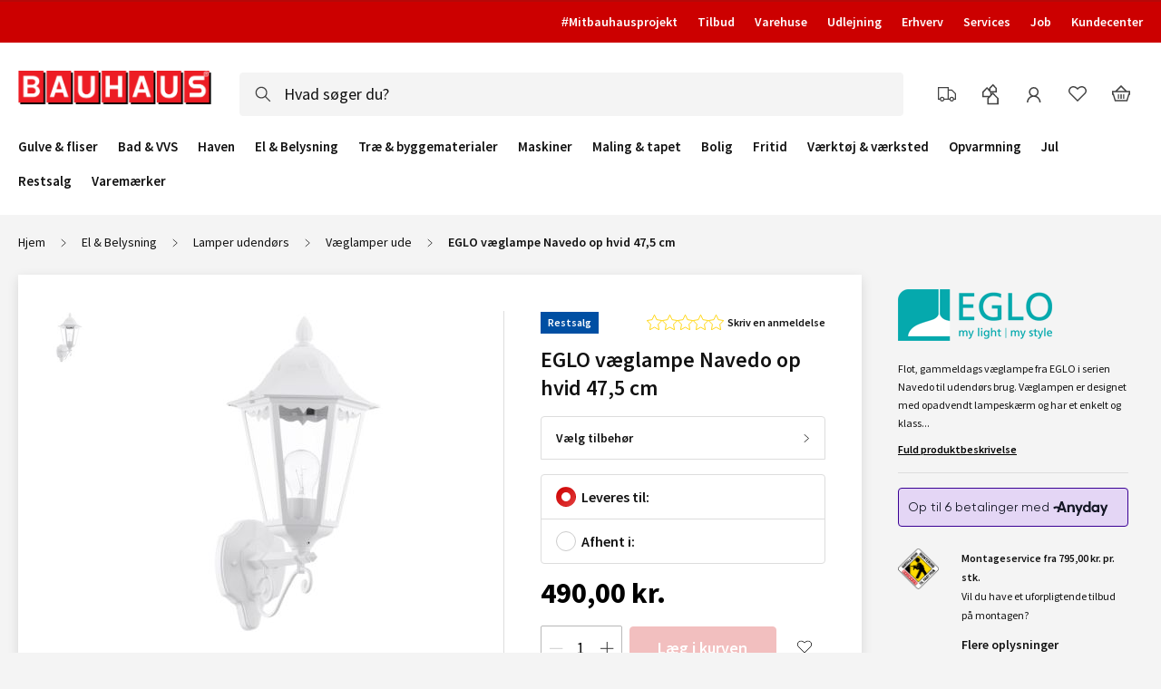

--- FILE ---
content_type: application/javascript
request_url: https://www.bauhaus.dk/static/version1762421614/frontend/Vaimo/bauhaus-dk/da_DK/Vaimo_BauhausPageBuilderExtension/js/ls/ls.init.js
body_size: -68
content:
require(["Vaimo_BauhausPageBuilderExtension/js/ls/lazysizes"],function(){lazySizes.init()});

--- FILE ---
content_type: application/javascript
request_url: https://www.bauhaus.dk/static/version1762421614/frontend/Vaimo/bauhaus-dk/da_DK/js/bundles/product-card.js
body_size: 1616
content:
define("Banner",["uiComponent"],Component=>Component.extend({defaults:{template:"text!js/product-card-banner-template.html"},getTemplateObj:function(merchandising_type){return{name:this.template,data:{$data:this,merchandising_type}}}})),define("text!js/template/product-card-banner-template.html",[],()=>"<div class=\"card__flags\">\n\x3c!-- ko if: 'outgoing_sale' === merchandising_type --\x3e<div class=\"card__flag card__flag--outgoing-sale\" data-bind=\"text: $t('Outgoing')\"></div>\x3c!-- /ko --\x3e\n\x3c!-- ko if: 'outgoing' === merchandising_type --\x3e<div class=\"card__flag card__flag--outgoing\" data-bind=\"text: $t('Outgoing')\"></div>\x3c!-- /ko --\x3e\n\x3c!-- ko if: 'see_price' === merchandising_type --\x3e<div class=\"card__flag card__flag--pirate\" data-bind=\"text: $t('See price')\"></div>\x3c!-- /ko --\x3e\n\x3c!-- ko if: ['sale','successive_sale','initial_sale'].indexOf(merchandising_type) !== -1 --\x3e<div class=\"card__flag\" data-bind=\"text: $t('Campaign')\"></div>\x3c!-- /ko --\x3e\n\x3c!-- ko if: 'new' === merchandising_type --\x3e<div class=\"card__flag card__flag--new\" data-bind=\"text: $t('New item')\"></div>\x3c!-- /ko --\x3e\n</div>"),define("Energymark",["jquery","ko","CardLink","Vaimo_BauhausSe/js/resolutionProvider","Magento_Ui/js/modal/modal","js/simpleDropdown","uiRegistry"],($,ko,Component,resolutionProvider,$modal,dropdownDialog,registry)=>{"use strict";return Component.extend({defaults:{template:"text!js/energymark-template.html",infoTemplate:"text!js/energymark-info-template.html",energymarkInfoUrlTmpl:"",energymarkInfoModal:{modalClass:"card__energy-popup modal-popover",buttons:[]}},initialize:function(){this._super(),this.observe({visibleEnergymarkInfoSku:"",energymarkInfoModalSku:""})},_onBreakpointsChanged:function(){this.visibleEnergymarkInfoSku(""),this.$popup&&this.$popup.closeModal(),this._super()},onButtonClick:function(sku){const result=this._super();if(this._isDesktop())return result;const url=this.cards.find(cardObj=>cardObj.sku===sku).replacementUrl;return registry.get("confirm-pdf",component=>component.openConfirmPdf(url)),!1},toggleEnergymarkInfoVisibility:function(toggle,sku){this.visibleEnergymarkInfoSku(toggle?sku:"")},showEnergymarkInfo:function(sku,dataAccessor,e){if(!sku||this._isDesktop())return e.stopPropagation(),void e.preventDefault();this.energymarkInfoModalSku(sku),this.$popup||this._initEnergymarkInfoPopup(),this.$popup.openModal()},getEnergyInfoUrl:function(sku){return this.energymarkInfoUrlTmpl.replace("%sku",sku)},_initEnergymarkInfoPopup:function(){const $popupWrapper=$(`<div>\x3c!-- ko template: { name: '${this.infoTemplate}', data: { $data: $data, sku: $data.energymarkInfoModalSku() } } --\x3e\x3c!-- /ko --\x3e</div>`);ko.applyBindings(this,$popupWrapper[0]),this.$popup=$modal(this.energymarkInfoModal,$popupWrapper)}})}),define("text!js/template/energymark-confirm-pdf-template.html",[],()=>'<div class="simple-dropdown simple-dropdown--popover confirm-pdf" data-energymark-pdf>\n    <div class="simple-dropdown__content confirm-pdf__wrap" data-energymark-pdf-content>\n        <h3 class="confirm-pdf__header" data-bind="i18n: \'Product sheet\'"></h3>\n        <div class="confirm-pdf__content" data-bind="i18n: \'The document will open in the new browser window, do you want to continue?\'">\n        </div>\n        <div class="confirm-pdf__actions">\n            <button type="button" class="action confirm-pdf__btn confirm-pdf__btn--no"\n                    data-bind="i18n: \'No\'" data-energymark-pdf-toggle>\n            </button>\n            <a href="" class="action confirm-pdf__btn" target="_blank"\n               data-bind="i18n: \'Yes\', attr: {href: $data.currentPdfLink}" data-energymark-pdf-toggle></a>\n        </div>\n    </div>\n    <div class="simple-dropdown__overlay" data-energymark-pdf-overlay></div>\n</div>'),define("js/energymark-confirm-pdf",["jquery","uiComponent","js/simpleDropdown","Vaimo_BauhausSe/js/resolutionProvider"],($,Component,dropdownDialog,resolutionProvider)=>{"use strict";return Component.extend({defaults:{confirmPdfTemplate:"text!js/energymark-confirm-pdf-template.html",confirmPdfOptions:{pdfContentAttrSelector:"[data-energymark-pdf-content]",pdfDropdownAttrSelector:"[data-energymark-pdf]",pdfDropdownTriggerAttrSelector:"[data-energymark-pdf-toggle]",pdfDropdownOverlayAttrSelector:"[data-energymark-pdf-overlay]"}},initialize:function(){this._super(),this.observe({currentPdfLink:""}),window.addEventListener("breakpointsChanged",e=>{resolutionProvider.getResolution().isDesktop()&&this.$confirmationDialog&&this.$confirmationDialog.close()})},openConfirmPdf:function(url){this.$confirmationDialog||this._initConfirmationDialog(),this.currentPdfLink(url),this.$confirmationDialog.open()},_initConfirmationDialog:function(){this.$confirmationDialog=dropdownDialog({dialogContentClass:"simple-dropdown__content--open",wrapperElementSelector:this.confirmPdfOptions.pdfDropdownAttrSelector,triggerTarget:this.confirmPdfOptions.pdfDropdownTriggerAttrSelector,modalBeforeTimeout:!0,dropDownOverlaySelector:this.confirmPdfOptions.pdfDropdownOverlayAttrSelector,dropDownOverlayActiveClass:"simple-dropdown__overlay--active",noScroll:!0},$(this.confirmPdfOptions.pdfContentAttrSelector))}})}),define("text!js/template/energymark-info-template.html",[],()=>'<div class="card__energy-popup-content"\n     data-bind="css: { \'card__energy-popup-content--active\': $data.visibleEnergymarkInfoSku() === sku }">\n        <img class="card__energy-popup-img"\n         data-bind="attr: {src: $data.getEnergyInfoUrl(sku)},\n                           alt: $t(\'Energy label\')"/>\n</div>'),define("text!js/template/energymark-template.html",[],()=>'<div class="card__energy-wrap" data-bind="afterRender: $data.afterRender.bind($data, $element, static.sku, static.pdfUrl, static.productUrl)">\n\x3c!-- ko if: static.arrowUrl --\x3e\n    <div class="card__energy-label"\n        data-bind="event: {\n            [$data.clickEventName]: $data.showEnergymarkInfo.bind($data, static.energyInfoUrl && static.sku)\n        },\n        tapBubble: false,\n        clickBubble: false,\n        attr: {title: $t(\'Energy label\')}">\n        <img data-bind="attr: {src: static.arrowUrl, alt: $t(\'Energy label\')}" class="card__energy-label-image"/>\n        <div class="card__energy-label-cover" data-bind="event: {\n            mouseenter: $data.toggleEnergymarkInfoVisibility.bind($data, true, static.sku),\n            mouseleave: $data.toggleEnergymarkInfoVisibility.bind($data, false, static.sku)\n        }"></div>\n    </div>\n\x3c!-- /ko --\x3e\n</div>\n\x3c!-- ko if: static.pdfUrl --\x3e\n<button type="button" class="card__energy-data" data-bind="\n    tapBubble: false,\n    clickBubble: false,\n    event: {\n        [$data.clickEventName]: $data.onButtonClick.bind($data, static.sku),\n        contextmenu: $data.onButtonContext.bind($data, static.sku, false),\n        mouseenter: $data.toggleProductLink.bind($data, static.sku, false),\n        mouseleave: $data.toggleProductLink.bind($data, static.sku, true)\n    },\n    text: $t(\'Product sheet\')"></button>\n\x3c!-- /ko --\x3e');

--- FILE ---
content_type: application/javascript
request_url: https://www.bauhaus.dk/static/version1762421614/frontend/Vaimo/bauhaus-dk/da_DK/Magento_PageBuilder/js/widget/show-on-hover.js
body_size: 172
content:
define(["jquery"],function($){"use strict";return function(config){var buttonSelector=config.buttonSelector,overlayHoverSelector='div[data-content-type="%s"][data-show-overlay="%s"]'.replace("%s",config.dataRole).replace("%s",config.showOverlay),overlayButtonSelector='div[data-content-type="%s"][data-show-button="%s"]'.replace("%s",config.dataRole).replace("%s",config.showOverlay);!function showOverlayOnHover($elements){$elements.each(function(index,element){var overlayEl=$(element).find(".pagebuilder-overlay"),overlayColor=overlayEl.attr("data-overlay-color");$(element).on("mouseenter",function(){overlayEl.css("background-color",overlayColor)}),$(element).on("mouseleave",function(){overlayEl.css("background-color","transparent")})})}($(overlayHoverSelector)),function showButtonOnHover($elements,buttonClass){$elements.each(function(index,element){var buttonEl=$(element).find(buttonClass);$(element).on("mouseenter",function(){buttonEl.css({opacity:"1",visibility:"visible"})}),$(element).on("mouseleave",function(){buttonEl.css({opacity:"0",visibility:"hidden"})})})}($(overlayButtonSelector),buttonSelector)}});

--- FILE ---
content_type: image/svg+xml
request_url: https://www.bauhaus.dk/static/version1762421614/frontend/Vaimo/bauhaus-dk/da_DK/images/customer/heart-white.svg
body_size: 857
content:
<svg width="24" height="24" viewBox="0 0 24 24" fill="none" xmlns="http://www.w3.org/2000/svg">
    <path d="M7.35714 3C4.40234 3 2 5.43025 2 8.35714C2 9.37835 2.46317 10.2628 2.89286 10.9018C3.32255 11.5407 3.76339 11.9509 3.76339 11.9509L11.4866 19.6964L12 20.2098L12.5134 19.6964L20.2366 11.9509C20.2366 11.9509 22 10.3968 22 8.35714C22 5.43025 19.5977 3 16.6429 3C14.1903 3 12.611 4.476 12 5.09821C11.389 4.476 9.80971 3 7.35714 3ZM7.35714 4.42857C9.49163 4.42857 11.4643 6.50446 11.4643 6.50446L12 7.10714L12.5357 6.50446C12.5357 6.50446 14.5084 4.42857 16.6429 4.42857C18.8164 4.42857 20.5714 6.2115 20.5714 8.35714C20.5714 9.45926 19.2321 10.9464 19.2321 10.9464L12 18.1786L4.76786 10.9464C4.76786 10.9464 4.42188 10.6144 4.07589 10.0982C3.72991 9.58203 3.42857 8.9096 3.42857 8.35714C3.42857 6.2115 5.18359 4.42857 7.35714 4.42857Z" fill="#424242"/>
    <path fill-rule="evenodd" clip-rule="evenodd" d="M4.76786 10.9464C4.76786 10.9464 4.75495 10.934 4.73163 10.9103C4.63458 10.8117 4.35745 10.5172 4.07959 10.1037C4.07836 10.1019 4.07713 10.1001 4.07589 10.0982C3.72991 9.58203 3.42857 8.9096 3.42857 8.35714C3.42857 6.2115 5.18359 4.42857 7.35714 4.42857C8.59781 4.42857 9.7838 5.12991 10.5595 5.71728C10.7284 5.84514 10.8778 5.9676 11.0041 6.07625C11.2958 6.32719 11.4643 6.50446 11.4643 6.50446L12 7.10714L12.5357 6.50446C12.5357 6.50446 12.7042 6.32719 12.9959 6.07625C13.1222 5.9676 13.2716 5.84514 13.4405 5.71729C14.2162 5.12991 15.4022 4.42857 16.6429 4.42857C18.8164 4.42857 20.5714 6.2115 20.5714 8.35714C20.5714 9.31939 19.5505 10.5751 19.2914 10.8784C19.2538 10.9224 19.2321 10.9464 19.2321 10.9464L12 18.1786L4.76786 10.9464ZM3.76339 11.9509C3.76339 11.9509 3.32255 11.5407 2.89286 10.9018C2.89122 10.8993 2.88958 10.8969 2.88794 10.8945C2.45964 10.2561 2 9.37445 2 8.35714C2 5.43025 4.40234 3 7.35714 3C9.3528 3 10.7702 3.97728 11.5583 4.67663C11.6234 4.73442 11.6842 4.79031 11.7407 4.84359C11.8408 4.93795 11.9272 5.02413 12 5.09821C12.0728 5.02413 12.1592 4.93795 12.2593 4.8436C12.3158 4.79031 12.3766 4.73442 12.4417 4.67663C13.2298 3.97728 14.6472 3 16.6429 3C19.5977 3 22 5.43025 22 8.35714C22 10.1815 20.5892 11.6174 20.2914 11.9002C20.2563 11.9335 20.2366 11.9509 20.2366 11.9509L12.5134 19.6964L12 20.2098L11.4866 19.6964L3.76339 11.9509ZM2.36437 13.3803L2.35361 13.37C2.33114 13.3483 2.30223 13.3199 2.26784 13.2853C2.19921 13.2161 2.10787 13.1209 2.00168 13.0028C1.79133 12.7687 1.51205 12.4325 1.23323 12.0179C0.723416 11.2598 0 9.97064 0 8.35714C0 4.33245 3.29101 1 7.35714 1C9.37295 1 10.9328 1.74326 12 2.48325C13.0672 1.74326 14.627 1 16.6429 1C20.709 1 24 4.33245 24 8.35714C24 9.94219 23.3243 11.2375 22.7682 12.0492C22.48 12.4699 22.1934 12.8054 21.9759 13.039C21.8663 13.1567 21.7719 13.2511 21.7004 13.3201C21.6689 13.3504 21.6418 13.3759 21.6195 13.3965L13.9276 21.1106L12 23.0382L10.0704 21.1086L2.36437 13.3803Z" fill="white"/>
</svg>


--- FILE ---
content_type: application/javascript
request_url: https://www.bauhaus.dk/static/version1762421614/frontend/Vaimo/bauhaus-dk/da_DK/Vaimo_InventoryInfo/js/product/bundles/inventory-info.js
body_size: 6378
content:
define("Vaimo_InventoryInfo/js/product/catalogAddToCart",["jquery","deliveryTypeHandler","jquery/ui"],function($,deliveryTypeHandler){"use strict";return function(originalWidget){return $.widget(originalWidget.prototype.namespace+"."+originalWidget.prototype.widgetName,$[originalWidget.prototype.namespace][originalWidget.prototype.widgetName],{options:{$inputAddToCartWidget:$()},_create:function(){this.options.$inputAddToCartWidget.options?.isConfigurableProduct&&(this.qtyAvailable=1e3),this._super()},_bindStocks:function(){this._super(),deliveryTypeHandler.getIsWebstockDisabled()||this._addStockReadyHandler("webStockScriptReady","webStockScriptFailed")}}),$[originalWidget.prototype.namespace][originalWidget.prototype.widgetName]}}),define("Vaimo_InventoryInfo/js/product/deliveryPostcode",["ko","jquery","abstract-masked","silent-validation-config","uiRegistry","postcodeUtils","cssTimeout","mage/storage","jquery/jquery-storageapi","inputmask-ko-bind","js/initializeValueBindingHandler"],(ko,$,ComponentInherit,silentValidationConfig,registry,postcodeUtils,cssTimeout)=>{"use strict";return ComponentInherit.extend(silentValidationConfig).extend({defaults:{inputUpdateEvent:"input"},initialize:function(){const chain=this._super();return this.observe({isInitBindingValueSet:!1,isInputVisible:!1,isNotFilled:!1,fireworks:void 0,lastValidPostcode:void 0,isValid:void 0}),this.observe(["hasFocusPdpInput","hasFocusPopupInput","hasFocusHeaderInput"]),this.isHeaderInputVisible=ko.computed(()=>{let isFocus=this.hasFocusHeaderInput(),isFilled=!this.isNotFilled();return isFocus||isFilled}),this._initFireworks(),this._initValidPostcode(),this.isNotFilled(!$.cookieStorage.get(this.deliveryCookieName)),this.value.subscribe(val=>{val||this.isNotFilled(!0)}),this._initIsInputVisible(),this._initCloseInputOnFocusOut(),chain},_initCloseInputOnFocusOut:function(){ko.computed(()=>{const isFocus=this.hasFocusPdpInput()||this.hasFocusHeaderInput(),isValid=this.isValid();!isFocus&&isValid&&this.isInputVisible(!1)})},_initFireworks:function(){let prevIsSet;ko.computed(()=>{const isSet=this.isInitBindingValueSet(),isValid=this.isValid();"undefined"!==isValid&&prevIsSet?this.fireworks(!!isValid):prevIsSet=isSet}),this.fireworks.subscribe(()=>{clearTimeout(this.fireworksTimeout),this.fireworks()&&(this.fireworksTimeout=setTimeout(this.fireworks.bind(this,!1),2*cssTimeout))})},_initIsInputVisible:function(){ko.computed(()=>{const val=this.value(),isValid=this.isValid();this.isInputVisible(!val||!isValid)})},showHeaderPostcode:function(){this.isInputVisible(!0),this.hasFocusHeaderInput(!0)},showPostcode:function(){this.isInputVisible(!0),this.hasFocusPdpInput(!0)},showPostcodePopup:function(){this.isPostcodeModalInited?this.postcodePopup.openModal():require(["Magento_Ui/js/modal/modal"],$modal=>{this.$popupWrapper=$(this.postcodeMobilePopup),this.postcodePopup=$modal(this.modalOptions,this.$popupWrapper),ko.applyBindings(this,this.$popupWrapper[0]),this.isPostcodeModalInited=!0,this.postcodePopup.openModal()})},_isAnyInputFocused:function(){const v1=this.hasFocusPdpInput(),v2=this.hasFocusPopupInput(),v3=this.hasFocusHeaderInput();return v1||v2||v3},_initValidPostcode:function(){ko.computed(()=>{const isValid=this.isValid(),val=this.value(),isInitBindingValueSet=this.isInitBindingValueSet(),anyFocus=this._isAnyInputFocused();!val&&anyFocus||isInitBindingValueSet&&(isValid?($.cookieStorage.setExpires(this.deliveryCookieNameLifetime).set(this.deliveryCookieName,val),registry.set("hideDeliveryPostcodePopup",!0),this.isNotFilled(!1),window.clearTimeout(this.valueInputIsFinishedTimeout),this.valueInputIsFinishedTimeout=window.setTimeout(this.lastValidPostcode.bind(this,val),cssTimeout)):!val&&isInitBindingValueSet&&this.lastValidPostcode(""))})},getLastValidPostcode:function(){return this.lastValidPostcode()},validate:function(){const chain=this._super();return this.isValid(chain.valid),chain},getFormattedPostcode:function(){return postcodeUtils.format(this.value())}})}),define("Vaimo_InventoryInfo/js/product/partnerId",["ko","uiComponent","deliveryTypeHandler"],(ko,ComponentInherit,deliveryTypeHandler)=>{"use strict";return ComponentInherit.extend({initialize:function(){this._super(),this.observe({isCC:!1,webStock:void 0,s2sPdp:void 0}),deliveryTypeHandler.subscribe(isCC=>this.isCC(isCC)),this._addSubscribing(),this.value=ko.computed(()=>{const webStock=this.webStock(),s2sPdp=this.s2sPdp();return this.isCC()?s2sPdp||"":webStock||""})},_addSubscribing:function(){require(["uiRegistry"],registry=>{registry.get("webStock",webStock=>ko.computed(()=>this.webStock(webStock.getPartnerId()))),registry.get("s2sPdp",s2sPdp=>ko.computed(()=>this.s2sPdp(s2sPdp.getPartnerId())))})}})}),define("Vaimo_InventoryInfo/js/product/physicStock",["jquery","ko","uiComponent","uiRegistry","deliveryTypeHandler","vaimo/storeLocatorData"],($,ko,Component,registry,deliveryTypeHandler,storesData)=>{"use strict";return Component.extend({defaults:{hour:60,i18n:{},week:["sunday","monday","tuesday","wednesday","thursday","friday","saturday"]},initialize:function(){const chain=this._super();return this._setTimeFieldsToCheck(),this.observe({isAvailableByProductConf:void 0,currentStoreData:{},isAvailableInPhysicStore:void 0,storeName:storesData.getCurrentStoreName(),messages:[],ajaxData:[],isSelectedOption:void 0}),storesData.listenStoreChange(this._setCurrentStoreData.bind(this)),this._callStores(),this._setCollectorMessages(),deliveryTypeHandler.subscribe(isCC=>{isCC&&!this.currentStoreData()&&this.isInited&&(registry.set("initStoreSelectPopup",!0),registry.get("storeLocatorPopup",component=>component.showStoresListPopup()))}),this.isInited=!0,chain},_setMessages:function(){ko.computed(()=>{const messages=[],data=this.currentStoreData(),isNotPC=void 0===this.isSelectedOption();messages.push(deliveryTypeHandler.getIsCcVisible()&&isNotPC&&this._getOosMessage(messages,data)),messages.push(!isNotPC&&!this.isSelectedOption()&&{item:this.i18n.chooseOption,css:"delivery-messages__item--worry"});const metaInfo=data.stock_meta_info||{},isInStock=this._isInStock();messages.push(!isInStock&&metaInfo.preliminary_date&&this.i18n.estimatedBack.replace("%s",metaInfo.preliminary_date)),messages.push(!deliveryTypeHandler.getIsCCBoosted()&&isInStock&&metaInfo.last_updated&&this.i18n.updated.replace("%s",metaInfo.last_updated)),messages.push(isInStock&&!deliveryTypeHandler.getIsCCBoosted()&&this.getTime(new Date));const note=this.getOpeningHoursNote();messages.push(this.currentStoreData()&&note&&{item:note,css:"delivery-messages__item--relax"}),this.messages(messages.filter(val=>val))})},_getOosMessage:function(messages,data){try{return Object.keys(data).length&&!data.stock_qty?{item:this.i18n.outOfStock,css:"delivery-messages__item--alert"}:""}catch(e){}},_setCurrentStoreData:function(){JSON.stringify(this.currentStoreData()||{})===JSON.stringify(storesData.getCurrentStoreData()||{})&&this.storeName()===storesData.getCurrentStoreName()||(this.currentStoreData(storesData.getCurrentStoreData()||{}),this.storeName(storesData.getCurrentStoreName()))},_setCollectorMessages:function(){this.observe("collectorMessages"),ko.computed(()=>{const messages=[];messages.push(this._getIsNotEnoughProducts()?this.i18n.notEnough:""),this.collectorMessages(messages.filter(val=>val))})},_setTimeFieldsToCheck:function(){this.timeFieldsToCheck=[{name:"special_hours",getTime:(dataObj,date)=>{const currentDate=date.toDateString();for(let data in dataObj)try{if(new Date(dataObj[data].date).toDateString()===currentDate){const dateTemplate=dataObj[data].opens_at&&dataObj[data].closes_at?"%label%, %opens_at% - %closes_at%":"%label%";return this._getTimeMessage(dateTemplate,dataObj[data],date)}}catch(e){break}return""}},{name:"opening_hours",getTime:(dataObj,date)=>{const currentDay=this.week[date.getDay()];for(let data in dataObj)if(dataObj[data].weekday===currentDay)return this._getTimeMessage("%opens_at% - %closes_at%",dataObj[data],date);return""}}]},_getMessageTextWithParam:function(key,val){return this.i18n[key].replace("%s",val)},_getTimeMessage:function(template,data,date){const parseTime=t=>{try{const split=t.split(/[:.]/);return split[0]*hour+1*split[1]}catch(e){return NaN}},hour=this.hour,currentDate=new Date,time=(d=currentDate).getHours()*hour+d.getMinutes();var d;switch(!0){case currentDate<date:return data.opens_at;case time<parseTime(data.opens_at):return{item:this._getMessageTextWithParam("opensAt",data.opens_at),css:"delivery-messages__item--alert"};case time>parseTime(data.closes_at):return{item:this._getMessageTextWithParam("alreadyClosed",this._getNextOpenTime()),css:"delivery-messages__item--alert"};case time+hour>parseTime(data.closes_at):return{item:this._getMessageTextWithParam("closingSoon",data.closes_at),css:"delivery-messages__item--worry"};case!parseTime(data.opens_at):return"";default:return{item:this._getMessageTextWithParam("commonTime",template.replace(/%(\w*)%/g,(needle,fieldName)=>data[fieldName]||"")),css:"delivery-messages__item--relax"}}},_getNextOpenTime:function(){const date=new Date;return date.setDate(date.getDate()+1),this.getTime(date)},_callStores:function(){$.ajax({type:"GET",cache:!0,url:this.storesUrl,dataType:"json"}).done(data=>{clearTimeout(this.precallStoresTimeout),data[0]?.children_inventory?this._setPCData(data):this._setSimpleData(data)}).fail(this.isAvailableInPhysicStore.bind(this,!1)).always(()=>{this._setMessages(),registry.set("physicStockScriptReady",!0),this.onLoadCallback()})},_setSimpleData:function(data){storesData.updateStores(data);const stores=storesData.getStores();this.isAvailableInPhysicStore(!!stores.length),this._setCurrentStoreData()},_setPCData:function(data){this.ajaxData(data),this.PCDataInit||(this.PCDataInit=!0,require(["registryChain"],registryChain=>registryChain(["select-options-popup","PCConfig"],(selectOptionsPopup,PCConfig)=>{ko.computed(()=>this.isSelectedOption(!!selectOptionsPopup.getOptions().filter(opt=>opt.selectedValue?.()).length)),ko.computed(()=>{this.ajaxData().forEach(storeData=>{storeData.stock_qty=storeData.children_inventory?this._getPCQty(storeData.children_inventory,selectOptionsPopup,PCConfig):storeData.stock_qty}),this._setSimpleData(this.ajaxData())})})))},_getPCQty:function(inventory,selectOptionsPopup,PCConfig){return Math.floor(selectOptionsPopup.getOptions().filter(opt=>opt.selectedValue?.()).reduce((resultQty,opt)=>{const simple=PCConfig.options[opt.id].selections[opt.selectedValue()];return Math.min(resultQty,inventory[simple.sku]/simple.qty)},1/0))},_isInStock:function(){return this.currentStoreData().stock_qty>0},_getIsNotEnoughProducts:function(){const isAvailable=this.isAvailableInPhysicStore();return storesData.isStoreLocalAvailable()&&!isAvailable},subscribeToQty:function(cb){ko.computed(()=>{const data=this.currentStoreData();cb({qty:storesData.isStoreLocalAvailable()?data.stock_qty||void 0:0,isAvailable:data.i&&storesData.isStoreLocalAvailable()})})},getTime:function(date){const data=this.currentStoreData();for(let i=0;i<this.timeFieldsToCheck.length;i++){const time=this.timeFieldsToCheck[i].getTime(data[this.timeFieldsToCheck[i].name],date);if(time)return time}return""},getSimpleTime:function(){return this.getTime(new Date)||{}},getOpeningHoursNote:function(){if(!this.currentStoreData().opening_hours||!this.currentStoreData().opening_hours.length)return"";const today=(new Date).toLocaleString("default",{weekday:"long"}).toLowerCase(),storeHours=this.currentStoreData().opening_hours;for(let data in storeHours)if(storeHours[data].weekday===today)return storeHours[data].notes;return""},getStoreLink:function(){return storesData.getCurrentStoreData()?.l||""},getLocation:function(){return this.currentStoreData()?.stock_meta_info?.location||[]},getHoursElsIsVisible:function(){const note=this.getOpeningHoursNote();return this.getSimpleTime().item||note},getAsideBlockIsVisible:function(){const hoursElIsVisible=this.getHoursElsIsVisible();return this.getLocation().length||hoursElIsVisible},getCurrentStockQty:function(){return!deliveryTypeHandler.getIsCCBoosted()&&this.currentStoreData()?.stock_qty||0},getCurrentStockData:function(){const id=this.currentStoreData()?.stock_id;return JSON.parse(JSON.stringify(this.ajaxData().find(data=>data.stock_id===id)||{}))},getStockData:function(){return JSON.parse(JSON.stringify(this.ajaxData()))}})}),define("text!Vaimo_InventoryInfo/template/qty-in-stores.html",[],()=>'\n<div class="plp-qty" data-bind="visible: $data.parent.getIsDataReceived(), css: $data.additionalClasses, afterRender: $data.parent.addProduct($data.sku)" style="display: none">\n\x3c!-- ko if: ($data.isWeb && $data.parent.getIsWebShown()) --\x3e\n    \x3c!-- ko if: ($data.isWebNote) --\x3e\n        <div data-bind="\n            css: {[$data.webCssClass]: true},\n            text: $data.webNote"></div>\n    \x3c!-- /ko --\x3e\n    \x3c!-- ko if: (!$data.isWebNote) --\x3e\n        <div data-bind="\n            css: {[$data.webCssClass]: true},\n            visible: $data.parent.getWebQty($data.sku),\n            text: $data.webInStockText.replace(\'%qty\', $data.parent.getFormattedQty($data.parent.getWebQty($data.sku)))"></div>\n        <div data-bind="\n            visible: $data.parent.getIsShowNoWebMessage($data.sku),\n            css: {[$data.webCssClass + \' \' + $data.webCssClass + \'--empty\']: true},\n            text: $data.webOutOfStockText\n        "></div>\n    \x3c!-- /ko --\x3e\n\x3c!-- /ko --\x3e\n\x3c!-- ko if: ($data.isPhysic) --\x3e\n    \x3c!-- ko if: ($data.isPhysicNote) --\x3e\n        <div data-bind="\n            css : {[$data.physicCssClass]: true},\n            text: $data.physicNote"></div>\n    \x3c!-- /ko --\x3e\n    \x3c!-- ko if: (!$data.isPhysicNote) --\x3e\n            <div data-bind="\n            css: {[$data.physicCssClass]: true},\n            visible: $data.parent.getPhysicQtyVisibility($data.sku, true),\n            text: $data.physicInStockText\n                .replace(\'%qty\', $data.parent.getFormattedQty($data.parent.getPhysicQty($data.sku)))\n                .replace(\'%store\', $data.parent.getStoreName())"></div>\n        <div data-bind="\n            visible: $data.parent.getPhysicQtyVisibility($data.sku, false),\n            css: {[$data.physicCssClass + \' \' + $data.physicCssClass + \'--empty\']: true},\n            text: $data.physicOutOfStockText.replace(\'%store\', $data.parent.getStoreName())"></div>\n    \x3c!-- /ko --\x3e\n\x3c!-- /ko --\x3e\n</div>\n'),define("Vaimo_InventoryInfo/js/qty-in-stores",["ko","jquery","uiComponent","vaimo/storeLocatorData","uiRegistry"],(ko,$,Component,storesData,registry)=>{"use strict";return Component.extend({defaults:{products:{},template:"Vaimo_InventoryInfo/qty-in-stores"},initialize:function(){const chain=this._super();return this.processedStores=[],this.cachedRequests={},this.stores={},this.observe({physicData:{},webData:{},storeName:"",storeStockId:"",isDataReceived:!1}),this._initPostcode(),this._onStoreIdSet(),this._makeRequest(),storesData.listenStoreChange(()=>{this._onStoreIdSet(),this._setPhysicData()}),chain},_initPostcode:function(){registry.set("initDeliveryPostcode",!0),registry.get("deliveryPostcode",deliveryPostcode=>ko.computed(()=>{this.postcode=deliveryPostcode.getLastValidPostcode(),this._makeRequest()}))},_onStoreIdSet:function(){const storeId=storesData.getStoreId(),storeData=storesData.getStoreDataById(storeId);this.storeName(storeData?storeData.n:""),this.storeStockId(storeData?storeData.is:"")},_getMissingProducts:function(){return Object.keys(this.products).filter(id=>!this.processedStores.includes(id)).sort()},_fillStoresData:function(data,sections,cacheId){for(let i=0;i<sections.length;i++){let section=sections[i];this.stores&&this.stores[section]?$.extend(this.stores[section],data[section]):(this.stores||(this.stores={}),this.stores[section]=data[section]instanceof Array?{}:data[section]||{})}this.processedStores.push(...this._getStoresFromCacheId(cacheId))},_getCacheId:missingProducts=>missingProducts.join(","),_getStoresFromCacheId:cacheId=>cacheId.replace(/\|.*/,"").split(","),_makeRequest:function(){if(void 0===this.postcode)return;const missingProducts=this._getMissingProducts();if(!missingProducts.length)return;const storeStockIds=[];storesData.getStores().forEach(store=>storeStockIds.push(store.is)),storeStockIds.sort();const cacheId=this._getCacheId(missingProducts);cacheId!==this.prevRequestId&&(this.cachedRequests[this.prevRequestId]&&"resolved"!==this.cachedRequests[this.prevRequestId].state()&&(this.cachedRequests[this.prevRequestId].abort(),delete this.cachedRequests[this.prevRequestId]),this.isDataReceived(!1),(this.cachedRequests[cacheId]||(this.cachedRequests[cacheId]=$.ajax({method:"GET",url:this.url,cache:!0,isSkipCustomerDataUpdates:!0,data:this._getRequestData(missingProducts,storeStockIds)}))).done((data,status,dataObj)=>{this.isDataReceived(!0),this._fillStoresData(JSON.parse(dataObj.responseText).response,["physic","web"],cacheId),this._setPhysicData(),this.webData(this.stores.web)}),this.prevRequestId=cacheId)},_getRequestData:function(missingProducts,storeStockIds){return{type:this.categoryPageType,skus:missingProducts,web_s:this.webStockIds,str_s:storeStockIds}},_setPhysicData:function(){const stockId=this.storeStockId(),products=this.stores.physic;if(!products||!Object.keys(products).length)return;let result={};for(let sku in products)result[sku]=products[sku].filter(product=>product.stock_id===stockId)[0];this.physicData(result)},_get:function(id,prop,source){const data=(source||this.physicData)()[id];return data&&data[prop]||""},getPhysicQtyVisibility:function(id,isQty){const qty=this.getPhysicQty(id),name=this.getStoreName();return!((isQty?!qty:qty)||!name)},getIsDataReceived:function(){return this.isDataReceived()},addProduct:function(sku){clearTimeout(this.requestTimeout),this.products[(sku instanceof Array?sku:sku.split(","))[0]]=1,this.requestTimeout=setTimeout(this._makeRequest.bind(this),50)},getWebQty:function(id){return parseInt(this._get(id,"qty",this.webData))},getFormattedQty:function(qty){return qty?qty>99?"99+":qty.toString():""},getIsShowNoWebMessage:function(sku){return!this.getWebQty(sku)},getPhysicQty:function(id){return parseInt(this._get(id,"qty"))},getStoreName:function(){return this.storeName()},getIsWebShown:function(){return!0}})}),define("SetStoreButton",["uiComponent","deliveryTypeHandler","vaimo/storeLocatorData"],function(Component,deliveryTypeHandler,storesData){"use strict";return Component.extend({initialize:function(){const chain=this._super();return this.observe({storeName:storesData.getCurrentStoreName()||this.noStoreTitle,currentStoreData:storesData.getCurrentStoreData()}),storesData.listenStoreChange(this._updateStoreData.bind(this)),storesData.listenStores(this._updateStoreData.bind(this)),chain},_updateStoreData:function(){this.storeName(storesData.getCurrentStoreName()||this.noStoreTitle),this.currentStoreData(storesData.getCurrentStoreData())},getCurrentStockQty:function(){const data=this.currentStoreData();return!deliveryTypeHandler.getIsCCBoosted()&&data&&data.stock_qty||0},getFormattedQty:function(qty){return qty?qty>99?"99+":qty.toString():""},isSelectStockVisible:function(){const isCCEnabled=!deliveryTypeHandler.getIsCCDisabled();return!this.currentStoreData()&&isCCEnabled},selectStore:function(){require(["uiRegistry"],registry=>{registry.set("initStoreSelectPopup",!0),registry.get("storeLocatorPopup",component=>component.showStoresListPopup())})}})}),define("Vaimo_InventoryInfo/js/product/webStock",["ko","jquery","uiComponent","deliveryTypeHandler","uiRegistry"],(ko,$,ComponentInherit,deliveryTypeHandler,registry)=>{"use strict";return ComponentInherit.extend({initialize:function(){this.observe({accessories:null,partner_id:"",partnerName:"",isOverflow:!1,isSomeDataReceived:this.isSomeDataReceived,postcode:void 0,collectorMessages:[]}),this._super(),this.observe({chosenSimples:[],staticWebstockData:this.staticWebstockData,ajaxData:{}}),this.postcode.subscribe(this._onPostcodeChange,this),this._initViewObservables(),this._initCollectorMessages(),this._setMessages(),this.isSomeDataReceived()?registry.set("webStockScriptReady",!0):this._callWebStockQty(),this._setRegistryObjs(),this._setWebStockData(this.staticWebstockData()),$(window).on("productQtyInputUpdated",this._setOverflow.bind(this)),$(window).on("updateBuyButtonState",this._setOverflow.bind(this)),this._setOverflow()},_setOverflow:function(){registry.get("$qtySwitcherWidgetInstance",$qtySwitcherWidgetInstance=>{this.isOverflow(!$qtySwitcherWidgetInstance.getCartQtyValid())})},_setMessages:function(){this.messages=ko.computed(function(){const messages=[],data=this.staticWebstockData(),isHomeDelivery=!deliveryTypeHandler.getIsCC(),isOverflow=this.isOverflow();if(this.isMessagesDisabled())return[];const availabilityMessage=this.getAvailabilityMessage(!0);availabilityMessage&&messages.push({item:availabilityMessage,css:"delivery-messages__item--alert"});const isAddOverflowMsg=isOverflow&&isHomeDelivery&&"is_msg"===data.stock_msg_code;messages.push(isAddOverflowMsg&&{item:this.i18n.overflowMessage});try{const preliminary=data.stock_meta_info.preliminary_date,isAddPreliminaryMsg=preliminary&&("oos_msg"===data.stock_msg_code||isAddOverflowMsg);messages.push(isAddPreliminaryMsg&&{item:this.i18n.estimatedBack.replace("%s",preliminary)})}catch(e){}return messages.filter(val=>val)},this)},isMessagesDisabled:function(){return!1},_initCollectorMessages:function(){ko.computed(function(){const messages=[],options=this.viewObservables.options();if(options&&options.length)for(let i=0;i<options.length;i++)messages.push(options[i].title+" "+options[i].price);this.collectorMessages(messages.filter(val=>val))},this)},_initViewObservables:function(){this.viewObservables={},this.viewObservablesNames=["title","qty_messages","stock_qty","options"];for(let i=0;i<this.viewObservablesNames.length;i++)this.viewObservables[this.viewObservablesNames[i]]=ko.observable();this.viewObservables.title.subscribe(val=>this.partnerName(val))},_onPostcodeChange:function(postcode){void 0!==postcode?(!this.webstockDataCall||this.isPostcodeNotNeeded&&"dynamic_inventory"!==this.callMode||(this.webstockDataCall.abort(),this.webstockDataCall=null),this._callWebStockQty()):this._setWebStockData(this.staticWebstockData())},_setRegistryObjs:function(){this.productMaxQtyObj={productId:this.productId,type:"hd",condition:()=>!deliveryTypeHandler.getIsCC(),order:20},registry.set("vaimo.webstock.ATCButtonIsValidToChangeDisabled",()=>{switch(!0){case"no call"===this.callMode:case deliveryTypeHandler.getIsCC():return!0;case"dynamic_inventory"===this.callMode:return this.isSomeDataReceived();default:return this.staticWebstockData().buy_btn_active}}),registry.set("vaimo.webstock.productMaxQty",this.productMaxQtyObj)},_callWebStockQty:function(){this._doCallWebStockQty()},_doCallWebStockQty:function(){const postcode=this.postcode(),isPostcodeNotNeeded=this.isPostcodeNotNeeded&&"dynamic_inventory"!==this.callMode;"no call"!==this.callMode?void 0===postcode&&!isPostcodeNotNeeded||this.webstockDataCall&&isPostcodeNotNeeded||(this.precallStoresTimeout=setTimeout(this.onLoadingStart,75),this.webstockDataCall=$.ajax({type:"GET",cache:!0,url:this.stockDataUrl,data:{postcode:this.isPostcodeNotNeeded?"":postcode},dataType:"json"}).done(data=>{"dynamic_inventory"===this.callMode?this._setPCData(data):this._setSimpleData(data)}).always((xhr,status)=>{"abort"!==status&&(window.dispatchEvent(new Event("updateBuyButtonState")),clearTimeout(this.precallStoresTimeout),this.onLoadCallback()),registry.set("webStockScriptReady",!0)})):registry.set("webStockScriptReady",!0)},_setSimpleData:function(data){this.staticWebstockData(this._extendObjects(this.staticWebstockData(),data)),this._setWebStockData(this._extendObjects(data.delivery||{},{stock_qty:Math.max(this.staticWebstockData().stock_qty||0,data.stock_qty||0)})),this.accessories(data.accessories),this.isSomeDataReceived(!0),window.dispatchEvent(new Event("updateBuyButtonState"))},_setPCData:async function(data){if(this.ajaxData(data),this.PCDataInit)return;this.PCDataInit=!0;const[selectOptionsPopup,PCConfig]=await new Promise(r=>require(["registryChain"],registryChain=>registryChain(["select-options-popup","PCConfig"],(a,b)=>r([a,b])))),Configurator=await new Promise(r=>require(["Vaimo_ProductConfigurator/js/view/option/configurable-attributes-popup"],r));ko.computed(()=>this._processPCData(selectOptionsPopup.getOptions(),PCConfig));const processed={};ko.computed(()=>Configurator.prototype.getInitedComponents().forEach(componentName=>{processed[componentName]||(processed[componentName]=!0,setTimeout(registry.get.bind(registry,componentName,configurator=>ko.computed(()=>this._processPCData([{id:configurator.bundle_option_id,selectedValue:configurator.getCurrentSelectionId.bind(configurator)}],PCConfig))),0))}))},_processPCData:function(options,PCConfig){const inventory=this.ajaxData()?.children_inventory,simples=options.filter(opt=>opt.selectedValue?.()).map(opt=>PCConfig.options[opt.id].selections[opt.selectedValue()]);this.chosenSimples(simples),this._setSimpleData({stock_qty:this._getPCQty(inventory,simples,"qty"),accessories:this.ajaxData()?.accessories})},_getPCQty:function(inventory,simples,prop){return Math.floor(simples.reduce((resultQty,simple)=>{const qty=inventory[simple?.sku]?.[prop]/simple.qty;return isNaN(qty)?resultQty:Math.min(resultQty,qty)},1/0))},_extendObjects:function(){const result={};return Array.prototype.forEach.call(arguments,obj=>{Object.assign(result,JSON.parse(JSON.stringify(obj)))}),result},_setWebStockData:function(newData){newData=this._extendObjects(newData);const data=this._extendObjects(this.staticWebstockData(),newData);newData.options&&newData.options.length&&(data.options=newData.options),this.partner_id(newData.partner_id&&newData.partner_id!==this.staticWebstockData().partner_id?newData.partner_id:"");for(let i=0;i<this.viewObservablesNames.length;i++){const param=this.viewObservablesNames[i],item=data[param];item&&this.viewObservables[param]("qty_messages"===param?this._updatedInfoHandlers(item,data):item)}this.productMaxQtyObj.maxValueAllowed=data.stock_qty,this.productMaxQtyObj.isAvailable=data.stock_qty>0,$(window).trigger("productQtyMaxSet",this.productMaxQtyObj)},_updatedInfoHandlers:function(msgs,data){return"string"==typeof(msgs=this._extendObjects(msgs)).is_msg&&data.stock_qty?(msgs.is_msg=msgs.is_msg.replace("%qty",data.stock_qty>99?"99+":data.stock_qty.toString()),msgs):(msgs.is_msg="",msgs)},getPartnerId:function(){return this.partner_id()},getAvailabilityMessage:function(isOOSRequested){const messages=this.viewObservables.qty_messages()||{},isSomeDataReceived=this.isSomeDataReceived(),stockQty=this.staticWebstockData().stock_qty,msgCode=this._getMsgCode(isOOSRequested,stockQty);return!isSomeDataReceived||isOOSRequested&&stockQty||!isOOSRequested&&!stockQty?"":messages[msgCode]},_getMsgCode:function(isOOSRequested,stockQty){return"dynamic_inventory"!==this.callMode?this.staticWebstockData().stock_msg_code:this.chosenSimples().length?isOOSRequested&&!stockQty?"oos_msg":"is_msg":""},getChildrenInventory:function(){return this.ajaxData()?.children_inventory},getStaticWebstockData:function(){try{return this._extendObjects(this.staticWebstockData())}catch(e){return this.staticWebstockData()}},getAccessories:function(){try{return this._extendObjects(this.accessories())||{}}catch(e){return{}}}})});

--- FILE ---
content_type: image/svg+xml
request_url: https://www.bauhaus.dk/static/version1762421614/frontend/Vaimo/bauhaus-dk/da_DK/images/angle-right-gray.svg
body_size: -5
content:
<svg viewBox="0 0 64 64" version="1.0" xmlns="http://www.w3.org/2000/svg" xmlns:xlink="http://www.w3.org/1999/xlink"><g fill="none" stroke-width="6" stroke="#111"><path d="M14 64l36-32L14 0"></path></g></svg>


--- FILE ---
content_type: application/javascript
request_url: https://www.bauhaus.dk/static/version1762421614/frontend/Vaimo/bauhaus-dk/da_DK/Anowave_Ec/js/accessories-track.js
body_size: 536
content:
define(["jquery","Vaimo_BauhausSe/js/resolutionProvider","touchDeviceIdentifier"],($,resolutionProvider,touchDeviceIdentifier)=>class{wrapperSelector="[data-available-list]";productClickSelector="[data-accessory-item-link]";toggleButtonSelector="[data-accessories-switcher]";productSkuAttribute="data-accessory-item-sku";constructor(opts){this.impressions=opts.impressions,this.products=opts.impressions?.ecommerce?.impressions||[],this.currencyCode=this.impressions?.ecommerce?.currencyCode||"",this.storeName=opts.storeName,this.init()}init(){resolutionProvider.getResolution().isDesktop()?(document.querySelector(this.toggleButtonSelector)?.addEventListener("click",e=>{this.sendImpressions()},{once:!0}),window.addEventListener("breakpointsChanged",()=>{!resolutionProvider.getResolution().isDesktop()&&this.sendImpressions()})):this.sendImpressions()}sendImpressions(){this.impressionsSent||(this.impressionsSent=!0,window.dataLayer.push(this.impressions),this.#trackProductListEvents())}#trackProductListEvents(){$(`${this.wrapperSelector} ${this.productClickSelector}`).on(touchDeviceIdentifier.click,e=>{const sku=$(e.currentTarget).closest(`[${this.productSkuAttribute}]`)?.attr(this.productSkuAttribute);this.sendProductClickData(this.#getProductBySku(sku),e)}),$(window).on("accessoryAddedToCart",(e,sku)=>{this.sendAddToCartData(this.#getProductBySku(sku))})}sendProductClickData(product,e){window.dataLayer.push!==Array.prototype.push&&product&&(window.dataLayer.push({event:"productClick",eventLabel:product.name,ecommerce:{click:{actionField:{list:"Accessories"},products:[product]}},eventCallback:function(){document.location=$(e.currentTarget).attr("href")},eventTarget:"Link",currentStore:this.storeName}),e.preventDefault())}sendAddToCartData(product){product&&window.dataLayer.push({event:"addToCart",ecommerce:{currencyCode:this.currencyCode,add:{products:[{...product,quantity:1}]}},currentStore:this.storeName})}#getProductBySku(sku){return sku?this.products.find(el=>el.id===sku):null}});

--- FILE ---
content_type: application/javascript
request_url: https://www.bauhaus.dk/static/version1762421614/frontend/Vaimo/bauhaus-dk/da_DK/js/bundles/dk-bundle.js
body_size: 3064
content:
define("text!js/template/card-shipping-message-template--card.html",[],()=>'<button data-bind="text: $t(\'Plus shipping\'),\n    afterRender: $data.afterRender.bind($data, $element, static.sku, $data.cardShippingMessageUrl, static.productUrl),\n    event: {\n        [$data.clickEventName]: $data.onButtonClick.bind($data, static.sku),\n        contextmenu: $data.onButtonContext.bind($data, static.sku, false),\n        mouseenter: $data.toggleProductLink.bind($data, static.sku, false),\n        mouseleave: $data.toggleProductLink.bind($data, static.sku, true)\n    }" class="card-delivery-notice" type="button"></button>'),define("text!js/template/card-shipping-message-template--simple.html",[],()=>"<a data-bind=\"css: {['card-delivery-notice--' + static.mode]: !!static.mode},\n    text: $t('Plus shipping'),\n    attr: {href: $data.cardShippingMessageUrl}\" class=\"card-delivery-notice\"></a>"),define("Vaimo_MontageService/js/component-config-montage--dk",["mage/translate"],$t=>{"use strict";return target=>config=>{const data=target(config);data.components.montageService.config.postcodeSourceName="postcode",data.components.montageService.config.citySourceName="city",data.components.montageService.config.listens["montageService.postcode:focused"]="isPostCodeFocused",data.components.montageService.config.listens["montageService.postcode:value"]="onPostcodeUpdated";const children=data.components.montageService.children;return delete children.use_tax_deduction,children.phone_number.validation["required-entry"]=!0,((children,data)=>{data.forEach(data=>children[data.name]={component:data.component||"Magento_Ui/js/form/element/abstract",config:{...data.template&&{template:"ui/form/field",elementTmpl:"ui/form/element/input"},additionalClasses:data.additionalClasses||"service-sidebar__fieldset animated-input",additionalClassesLabel:"fieldset__label animated-input__label",additionalClassesInput:"input-block animated-input__input",inputType:data.inputType||"text",...data.inputmaskType&&{inputmaskType:data.inputmaskType},label:data.label,disabled:!!data.disabled,links:{...data.links}},validation:data.validation,provider:"montageFormDataProvider",dataScope:`montageService.${data.name}`,afterRenderAction:{root:"self",action:"triggerAnimatedInputs"},sortOrder:data.sortOrder})})(children,[{name:"address",template:!0,label:$t("Address and city"),validation:{"required-entry":!0},sortOrder:42},{name:"postcode",component:"abstract-masked",label:$t("Postcode"),validation:{"required-entry":!0},inputmaskType:"postcode",sortOrder:43},{name:"city",template:!0,label:$t("City"),validation:{"required-entry":!0},disabled:!0,sortOrder:44},{name:"order_number",template:!0,label:$t("Order number"),validation:{},sortOrder:46},{name:"additional_address",template:!0,label:$t("Other addresses montage service could be ordered for"),validation:{},sortOrder:48}]),data}}),define("js/dkPhoneUtils",["mage/translate"],$t=>{"use strict";return target=>Object.assign(target,{mask:"9{8}","validate-phone-local":{regex:/^\d{8}$/,msg:$t("Please enter a valid mobile number, for example 12345678")},code:"+45"})}),define("js/dkPostcodeUtils",[],()=>{"use strict";return target=>Object.assign(target,{mask:"9{4}",validationLength:4})}),define("text!Vaimo_BauhausCheckout/template/street-tips-input-template.html",()=>"\n\x3c!-- ko template: 'ui/form/element/input' --\x3e\x3c!-- /ko --\x3e\n<button data-bind=\"click: toggleManualInput, text: isManualInput() ? $t('Switch to auto complete') : $t('Switch to manual input') \" class=\"action secondary action-basic toggle-address-input\" type=\"button\"></button>\n"),define("js/mixins/joint-validation-rules-dk",["mage/translate","jquery"],($t,$)=>{"use strict";let isTips,validatorMsg;return target=>Object.assign(target,{streetTips:[function(val,params,additionalParams){return isTips=additionalParams?.isTips&&!!val,isTips?val?.trim?.().replace(/\s+/," ").match(/\w+.* \d+/):["required-entry","validate-1-line-street-address"].every(rule=>!!$.validator.methods[rule].apply(this,arguments)||(validatorMsg=$.validator.messages[rule],!1))},()=>isTips?$t("The address should contain at least a street name and a house number"):validatorMsg],"validate-1-line-street-address":[function(value){return!value||/^(?=.*[a-zA-Z\u00A0-\uD7FF\uF900-\uFDCF\uFDF0-\uFFEF][a-zA-Z0-9\u00A0-\uD7FF\uF900-\uFDCF\uFDF0-\uFFEF.,\/\-_'\s]*)(?=.*\d[\da-zA-Z\u00A0-\uD7FF\uF900-\uFDCF\uFDF0-\uFFEF.,\/\-_'\s]*)[a-zA-Z0-9\u00A0-\uD7FF\uF900-\uFDCF\uFDF0-\uFFEF.,\/\-_'\s]+([\s,]+[a-zA-Z0-9\u00A0-\uD7FF\uF900-\uFDCF\uFDF0-\uFFEF.,\/\-_'\s]+)*$/.test(value)},$t("Please enter a valid street address that contains both street name and house number")]})}),define("text!Vaimo_BauhausCheckout/template/postcode-elementTmpl-dk.html",[],()=>"\n<input class=\"input-block input-block--text\" data-bind=\"\n    value: maskedValueObservable,\n    event: $data.componentEventObj || {},\n    valueUpdate: $data.valueUpdateEvent ? $data.valueUpdateEvent : 'input',\n    hasFocus: focused,\n    css: $data.additionalClassesInput,\n    attr: {\n        name: inputName,\n        placeholder: typeof $data.placeholder === 'function' ? $data.placeholder() : $data.placeholder,\n        'aria-describedby': getDescriptionId(),\n        'aria-required': required,\n        'aria-invalid': error() ? 'true' : 'false',\n        id: uid,\n        disabled: getDisabled(),\n        type: $data.inputType ? $data.inputType : 'text'\n    },\n    inputmaskInit: { options: $data.inputmaskOptions },\n    afterRender: $data.doAfterRenderAction()\" />"),define("postcodeDkCheckoutComponent",["Vaimo_BauhausCheckout/js/view/postcode","ko"],(Component,ko)=>{"use strict";return Component.extend({initialize:function(){const chain=this._super();return this.observe({supplementalDisable:!1}),chain},toggleSupplementalDisable:function(toggle){this.supplementalDisable(toggle)},getDisabled:function(){const supplemental=this.supplementalDisable();return this.disabled()||supplemental}})}),define("street-tips",["uiRegistry","checkoutConfigPreprocessor"],(registry,checkoutConfig)=>{"use strict";return Component=>Component.extend({initialize:function(){if(this._super(),!this._getIsStreetTips())return this;this._setStreetTipsData(),this.observe({isManualInput:!1}),this.isManualInput.subscribe(val=>{if(this._togglePostcode(),val)return this.validationParams.isTips=!1,this.autocomplete?.destroy?.(),void(this.autocomplete=null);this.latestAutocomplete=null,clearTimeout(this.timeout),document.getElementById(this.uid)?.focus?.()}),this.dawa=new Promise(res=>this.focused.subscribe(isFocus=>{isFocus?!this.isManualInput()&&require(["js/dawaAutocomplete"],dawaAutocomplete=>{res(dawaAutocomplete),!this.autocomplete&&this._initAutoComplete()}):this._setAutocompleteValue()}))},_getIsStreetTips:function(){return checkoutConfig.isBillingShippingFormStreetTips&&-1!==["checkout.steps.shipping-step.shippingAddress.before-form.billing-address-block.form-fields-billing-address.street.address-line-1","checkout.steps.shipping-step.shippingAddress.shipping-address-fieldset.street.0"].indexOf(this.name)},_setStreetTipsData:function(){this.validationParams={isTips:!1},this.elementTmpl="Vaimo_BauhausCheckout/street-tips-input-template",this.validation.streetTips=!0},_initAutoComplete:function(){this.dawa.then(dawaAutocomplete=>{this.autocomplete?.destroy?.(),this.autocomplete=dawaAutocomplete.dawaAutocomplete(document.getElementById(this.uid),{select:data=>{data=data.data,this.validationParams.isTips=!0,this.latestAutocomplete=data;const _onInputValueSet=e=>{window.removeEventListener("dawaSetValue",_onInputValueSet),e.detail.value=this._getStreetValue(data),this._setAutocompleteValue()};window.addEventListener("dawaSetValue",_onInputValueSet)}}),document.getElementById(this.uid)?.dispatchEvent?.(new Event("focus")),document.getElementById(this.uid)?.dispatchEvent?.(new Event("mouseup"))})},_setAutocompleteValue:async function(stopRepeat){if(await new Promise(r=>requestAnimationFrame(r)),clearTimeout(this.timeout),!stopRepeat)return void(this.timeout=setTimeout(this._setAutocompleteValue.bind(this,!0),10));const data=this.latestAutocomplete||{};this.isManualInput()||(this.useSource(source=>{source.set(this.customScope,Object.assign({},source.get(this.customScope),{city:(data.postnrnavn||"").toUpperCase(),postcode:data.postnr||"",street:{0:this._getStreetValue(data),1:""}})),this._togglePostcode()}),triggerAnimatedInputs())},_getStreetValue:function(data){return[[data.adresseringsvejnavn,data.husnr||""].filter(a=>a).join(" "),[data.etage,data["dør"]].filter(a=>a).join(". "),data.supplerendebynavn].filter(a=>a).join(", ")||""},_togglePostcode:function(){registry.get({"billing-address-block":"checkout.steps.shipping-step.shippingAddress.before-form.billing-address-block.form-fields-billing-address.postcode",shippingAddress:"checkout.steps.shipping-step.shippingAddress.shipping-address-fieldset.postcode"}[this.customScope],postcode=>postcode.toggleSupplementalDisable?.(!this.isManualInput()&&!!this.latestAutocomplete))},validate:function(){this._getIsStreetTips()&&this.validationParams&&(this.validationParams.isTips=!!this.autocomplete),this._super()},toggleManualInput:function(){this.isManualInput(!this.isManualInput())},isCityFetchRedundant:function(){switch(!0){case!this._getIsStreetTips():case!this.isManualInput()&&!this.latestAutocomplete:return!1;default:return!this.isManualInput()}}})}),define("js/view/ssn-input-process/utils-dk-mixin",[],()=>{"use strict";return ssnUtils=>(ssnUtils.shortestMaskLength=8,ssnUtils.longestMaskLength=10,ssnUtils.companyMask="c{4}-c{4}",ssnUtils.personShortMask="c{4}-c{4,6}",ssnUtils.personLongMask="c{6}-c{4}",ssnUtils.baseSeparator="",ssnUtils)}),define("js/view/ssn-input-process/validate-dk-mixin",[],()=>{"use strict";return ssnValidator=>(ssnValidator.options=Object.assign(ssnValidator.options,{skipPersonalChecksum:!0,checksumPositionTailCoefficient:1}),ssnValidator.isAdditionalValidationPassed=function(ssn){return!!this.isCompanyTypeSsn(ssn)||this.checkDayMonth(ssn)},ssnValidator.getCheckSum=function(ssn){const staticWeightFactor=[2,7,6,5,4,3,2];let sumPart,checksum=0;for(let i=0;i<ssn.length-1;i++)sumPart=ssn[i]*staticWeightFactor[i],checksum+=sumPart;return checksum=11-checksum%11,11==checksum?"0":checksum+""},ssnValidator.isCompanyTypeSsn=function(ssn){return 8===ssn.length},ssnValidator.checkDayMonth=function(ssn){const day=ssn.substring(0,2),month=ssn.substring(2,4);return!(0==month||month>12||day>[31,29,31,30,31,30,31,31,30,31,30,31][month-1])},ssnValidator)});

--- FILE ---
content_type: image/svg+xml
request_url: https://www.bauhaus.dk/static/version1762421614/frontend/Vaimo/bauhaus-dk/da_DK/images/plus.svg
body_size: -38
content:
<svg xmlns="http://www.w3.org/2000/svg" width="42" height="42"><path stroke="#424242" stroke-width="2" d="M0 22h42zM22 0v42z"/></svg>


--- FILE ---
content_type: application/javascript
request_url: https://www.bauhaus.dk/static/version1762421614/frontend/Vaimo/bauhaus-dk/da_DK/Vaimo_BauhausSe/js/bundles/bauhaus-se-general.js
body_size: 7582
content:
define("CardLink",["jquery","ko","uiComponent","Vaimo_BauhausSe/js/resolutionProvider","touchDeviceIdentifier"],($,ko,Component,resolutionProvider,touchIdentifier)=>{"use strict";const carousel=new class Carousel{carousels=[];processCarousel(el){const carousel=$(el).parents(".card-carousel").get(0);this.carousels.find(saved=>saved===carousel)||(this.carousels.push(carousel),$(carousel).on("productItemsCarouselInited",e=>e.target.querySelectorAll(this.productLinkSelector).forEach(el=>{ko.cleanNode(el),ko.applyBindings(null,el)})))}};return Component.extend({defaults:{productLinkSelector:"[data-product-link]",cards:[],clickEventName:touchIdentifier.click},initialize:function(){this._super(),window.addEventListener("breakpointsChanged",this._onBreakpointsChanged.bind(this))},_onBreakpointsChanged:function(){this.cards.filter(cardObj=>cardObj.active).forEach(cardObj=>this.toggleProductLink(cardObj.sku,!0))},onButtonClick:function(sku){return this._isDesktop()||this.toggleProductLink(sku,!0),!0},onButtonContext:function(sku){return this.toggleProductLink(sku),setTimeout(this.toggleProductLink.bind(this,sku,!0),25),!0},toggleProductLink:function(sku,toggle){this.cards.filter(cardObj=>cardObj.sku===sku).forEach(cardObj=>{cardObj.card.setAttribute("href",toggle?cardObj.productUrl:cardObj.replacementUrl),cardObj.active=toggle})},afterRender:function(el,sku,replacementUrl,productUrl){this._processCard(el,sku,replacementUrl,productUrl),carousel.processCarousel(el)},_processCard:function(el,sku,replacementUrl,productUrl){const card=$(el).parents(this.productLinkSelector).get(0);this.cards.find(cardObj=>cardObj.card===card)||this.cards.push({sku,card,replacementUrl,productUrl})},getTemplateObj:function(data){return{name:this.template,data:{$data:this,static:data||{}}}},_isDesktop:function(){return resolutionProvider.getResolution().isDesktop()}})}),define("vaimo/KOTemplateFromStringComponentExtension",["Magento_Ui/js/lib/knockout/template/loader"],function(loader){return{getTemplateNameForCms:function(name,template){return window.define(loader.formatPath(name),[],function(){return template||""}),name}}}),define("PassiveSticky",["Vaimo_BauhausSe/js/resolutionProvider","vaimo/headerState"],(resolutionProvider,headerState)=>{"use strict";const Sticky=function(options){this.options=Object.assign({nonMobResolution:"sm",headerStateEvents:["isMinicartActive","isSearchPopupOpened","isMobileMenuActive","isMinicartLoading","isModalOpened","isMyAccountOpened","isExpertService","isMontageService","isComplaintService"]},options),this.options.el&&(this._isDesktop()?window.addEventListener("breakpointsChanged",this._initOnResize.bind(this)):(this._init(),this._applyZIndex()))};return Sticky.prototype._toggleStickyness=function(){let state=!1;this.options.headerStateEvents.forEach(eventName=>state=state||headerState.getState(eventName)),this.options.el.classList.toggle(this.options.zIndexClass,state)},Sticky.prototype._applyZIndex=function(){this.options.headerStateEvents.forEach(eventName=>headerState.subscribe(eventName,this._toggleStickyness.bind(this))),this._toggleStickyness()},Sticky.prototype._isDesktop=function(){return resolutionProvider.getResolution().isSizeActive(this.options.nonMobResolution)},Sticky.prototype._initOnResize=function(){this._isDesktop()||(document.removeEventListener("breakpointsChanged",this._initOnResize),this._init())},Sticky.prototype._init=function(){this.options.staticFixedPosition||(this._onElChanged(),document.addEventListener("scroll",this._setClasses.bind(this),{passive:!0}),window.addEventListener("updateBuyButtonState",this._onElChanged.bind(this)),window.addEventListener("BiSFormChanged",this._onElChanged.bind(this)),window.addEventListener("windowResize",this._onElChanged.bind(this),{passive:!0}))},Sticky.prototype._setClasses=function(){const isSticky=this.position.height+this.position.y>window.pageYOffset+window.innerHeight;this.isSticky!==isSticky&&(this.isSticky=isSticky,this.options.el.classList.toggle(this.options.stickyClass,isSticky),isSticky&&(this.options.placeholder.style.height=this.position.height+"px"),this._toggleDependentElClasses(isSticky))},Sticky.prototype._toggleDependentElClasses=function(isSticky){if(!this.options.dependentElSelector)return;const el=document.querySelector(this.options.dependentElSelector);if(!el)return clearTimeout(this.findElTimeout),void(this.findElTimeout=setTimeout(()=>this._toggleDependentElClasses(isSticky),3e3));this.findElTimeout&&(clearTimeout(this.findElTimeout),this.findElTimeout=null),isSticky?el.classList.add(this.options.dependentElStickyClass):el.classList.remove(this.options.dependentElStickyClass)},Sticky.prototype._onElChanged=function(){this.isSticky=void 0,this._saveElPosition(),this._setClasses()},Sticky.prototype._saveElPosition=function(){this.options.el.classList.toggle(this.options.stickyClass,!1),this.position=this.options.el.getBoundingClientRect(),this.position.y=this.position.y+window.pageYOffset,this.options.placeholder.style.height=this.position.height+"px"},Sticky}),define("StoreLocatorStorage",["jquery","mage/cookies"],$=>{"use strict";return class Storage{constructor(cookieName,defaultValue){this.cookieName=cookieName,this.defaultValue=defaultValue,this.val=this.getBaseValue()}getBaseValue(){return $.cookie(this.cookieName)}set(val){this.val=val,val&&$.cookie(this.cookieName,val,{expires:1})}get(){return this.val}getDefault(){return this.defaultValue}}}),define("StoreLocatorStorageIsolated",["StoreLocatorStorage"],StoreLocatorStorage=>class StorageIsolated extends StoreLocatorStorage{constructor(cookieName,checkoutConfig){const storeId=checkoutConfig.deliveryStoreId;super(cookieName,storeId),this.val=storeId}getBaseValue(){return this.val}get(){return this.val}getDefault(){return this.val}}),define("vaimo/animatedInputLabel",["jquery","jquery/ui"],$=>{"use strict";return window.triggerAnimatedInputs=function(el){var data={};el&&(data.$el=$(el)),$(document.body).trigger("animatedInputsProcess",data)},$.widget("vaimo.animatedInputLabel",{options:{inputSelector:".animated-input__input",classes:{labelActive:"animated-input__label--active",labelError:"animated-input__label--error",labelFocused:"animated-input__label--focused",inputFocused:"animated-input__input--focused",inputActive:"animated-input__input--active"}},_create:function(){$(this.bindPlaceholderActions.bind(this)),$(this.prepareInputLabels.bind(this));var bodyHandlers={};bodyHandlers.animatedInputsProcess=this.prepareInputLabels.bind(this),this._on("body",bodyHandlers)},prepareInputLabels:function(e,data){(data&&data.$el instanceof $?data.$el:$(this.options.inputSelector)).each(function(idx,input){var $label,$input=$(input);$label=this._$getLabelForInput($input),this._isLabelValid($label)&&!$input.hasClass(this.options.classes.inputFocused)&&(this._keepLabelActive($input,$label),this._keepLabelFocused($input,$label),$input.trigger("animatedInputsPrepared"))}.bind(this))},_isLabelValid:function($label){return 1===$label.length&&1!=$label.height()},bindPlaceholderActions:function(){var widget=this,widgetClasses=widget.options.classes,input=widget.options.inputSelector,skipBlurEventsList=["validation:result"];$("body").on("focus blur change validation:result",input,function(e){var isBlur="blur"==e.type||"focusout"==e.type,isChange="change"===e.type,$input=$(this),isError=$input.hasClass("mage-error"),$label=widget._$getLabelForInput($input);widget._keepLabelActive($input,$label),$label.toggleClass(widgetClasses.labelError,isError),-1==$.inArray(e.type,skipBlurEventsList)&&($label.toggleClass(widgetClasses.labelFocused,!(isBlur||isChange&&!$input.val())),$input.toggleClass(widgetClasses.inputFocused,!(isBlur||isChange&&!$input.val()))),$input.trigger("animatedInputsActivated")})},_$getLabelForInput:function($input){var $label=$input.closest("label"),inputId=$input.attr("id");return $label.attr("for")===inputId?$label:$('label[for="'+inputId+'"]')},_keepLabelActive:function($input,$label){var isChromeAutofill=!1;navigator.userAgent.toLowerCase().indexOf("chrome")>=0&&(isChromeAutofill=$input.is("*:-webkit-autofill")),$label.toggleClass(this.options.classes.labelActive,isChromeAutofill||!!$input.val()),$input.toggleClass(this.options.classes.inputActive,isChromeAutofill||!!$input.val())},_keepLabelFocused:function($input,$label){$label.toggleClass(this.options.classes.labelFocused,!!$input.val()),$input.toggleClass(this.options.classes.inputFocused,!!$input.val())}}),$.vaimo.animatedInputLabel}),define("price-format-config",[],()=>window.vaimoConfigs["price-format-config"]),define("postcodeUtils",[],()=>({format:function(val){const parts=[];let idx=0;try{const split=this.mask.split(this.postcodeMaskSplit);return 1===split.length?val:(split.forEach(function(item){const replacementLength=parseInt(item.match(/9{(\d)*?}/)[1]);parts.push(val.slice(idx,idx+replacementLength)),idx+=replacementLength}),parts.join(this.postcodeMaskSplit))}catch(e){console.error(e)}return val},mask:"9{3} 9{2}",validationLength:5,postcodeMaskSplit:" "})),define("phoneUtils",["mage/translate"],$t=>({mask:"9{10}","validate-phone-local":{regex:/^07\d{8}$/,msg:$t("Please enter a valid mobile number, for example 0721111111")},code:""})),define("cssTimeout",[],()=>200),define("fetch",[],()=>{"use strict";const rbracket=/\[\]$/;function buildParams(prefix,obj,add){if(Array.isArray(obj))obj.forEach((val,idx)=>{rbracket.test(prefix)?add(prefix,val):buildParams(prefix+"["+("object"==typeof val&&null!=val?idx:"")+"]",val,add)});else if("object"==typeof obj)for(let name in obj)buildParams(prefix+"["+name+"]",obj[name],add);else add(prefix,obj)}return function(url,params){return(params=JSON.parse(JSON.stringify(params))).headers=Object.assign({"cache-control":"no-cache","content-type":"application/x-www-form-urlencoded; charset=UTF-8",pragma:"no-cache","x-requested-with":"XMLHttpRequest"},params.headers||{}),params.body&&(params.body=function convert(obj){let prefix,result=[],add=(key,value)=>{result[result.length]=encodeURIComponent(key)+"="+encodeURIComponent(null==value?"":value)};if(Array.isArray(obj))obj.forEach(el=>{add(el.name,el.value)});else for(prefix in obj)buildParams(prefix,obj[prefix],add);return result.join("&")}(params.body)),params.method=params.method||"GET",fetch(url,params).then(response=>{if(!response.ok)throw new Error("Network response was not ok");return response.json()})}}),define("vaimo/geolocationHelper",[],function(){"use strict";const geolocationHelper=function(){this.earthRadius=6378137,this.errorMsgTimeout=6e3};return geolocationHelper.prototype.getUserLocation=function(successCb=()=>{},errCb=()=>{},options){navigator.geolocation.getCurrentPosition(position=>{const pos={lat:position.coords.latitude,lng:position.coords.longitude};successCb(pos)},e=>{errCb(e)},Object.assign({timeout:this.errorMsgTimeout},options))},geolocationHelper.prototype.getDistance=function(p1,p2){const R=this.earthRadius,dLat=this._getRad(p2.lat-p1.lat),dLong=this._getRad(p2.lng-p1.lng),a=Math.sin(dLat/2)*Math.sin(dLat/2)+Math.cos(this._getRad(p1.lat))*Math.cos(this._getRad(p2.lat))*Math.sin(dLong/2)*Math.sin(dLong/2);return R*(2*Math.atan2(Math.sqrt(a),Math.sqrt(1-a)))},geolocationHelper.prototype._getRad=function(x){return x*Math.PI/180},new geolocationHelper}),define("vaimo/headerState",["jquery"],function($){"use strict";let HeaderState=function(){this.defaultStateValue=!1,this.states=[],this.observers={}};return HeaderState.prototype.getState=function(name){return void 0!==this.states[name]?this.states[name]:this.defaultStateValue},HeaderState.prototype.setState=function(name,state){let stateWasChanged=this.getState(name)!==state;return this.states[name]=state,stateWasChanged&&this._fireStateChangedEvent(name,state),this},HeaderState.prototype._getObservers=function(name){return void 0!==this.observers[name]?this.observers[name]:[]},HeaderState.prototype._fireStateChangedEvent=function(name,newState){this._getObservers(name).forEach(cb=>cb(name,newState))},HeaderState.prototype.subscribe=function(name,callbackFunction){return void 0===this.observers[name]&&(this.observers[name]=[]),this.observers[name].push(callbackFunction),this},HeaderState.prototype._validateState=function(expectedState,actualState){return"object"==typeof expectedState?-1!==$.inArray(actualState,expectedState):expectedState===actualState},HeaderState.prototype.subscribeMultiply=function(statesConfig,callbackFunction){$.each(statesConfig,function(name,expectedState){this.subscribe(name,function(expectedState,name,actualState){this._validateState(expectedState,actualState)&&callbackFunction()}.bind(this,expectedState))}.bind(this))},new HeaderState}),define("vaimo/lazyFactory",["jquery","jquery.lazy"],function($){"use strict";const attrsMap={"data-src":"src","data-srcset":"srcset"};function onImageGetResponse(el,cb,val){cb(val),el.removeEventListener("load",onImageGetResponse),el.removeEventListener("error",onImageGetResponse),el.classList.add("pb-bauhaus-img__img-essence--loaded"),el.classList.remove("pb-bauhaus-img__img-essence--loading")}function fixDataAlts($imgs){$imgs.each(function(){let $el=$(this),alt=$el.attr("data-alt");alt&&$el.attr("alt",alt)})}return $.fn.vaimoJqueryLazyFactory=function(options){return options=options||{},1===this.length&&this.data("lazyFactoryApplied")&&!options.forceReload||(this.data("lazyFactoryApplied",!0),this.each((idx,el)=>{const $el=$(el),$images=$el.find("["+Object.keys(attrsMap).join("],[")+"]");$images.length&&(options.useComplicatedLazyLoad?function initHeavyLazy($el,$images,options){($el.is("picture")?$el:$images).lazy($.extend({delay:1},options,{onFinishedAll:function(){options&&options.onFinishedAll&&"function"==typeof options.onFinishedAll&&options.onFinishedAll.apply(this,arguments),fixDataAlts($images)}})),$images.on("load error",function(){fixDataAlts($el)})}($el,$images,options):function initLightLazy($el,$images,options){let counter=$images.length;$images.length||"function"!=typeof options.onFinishedAll?$images.each(function(){let $el=$(this);$el.on("load error",function(){fixDataAlts($el),--counter||"function"==typeof options.onFinishedAll&&options.onFinishedAll()});for(let i in attrsMap){let url=$el.attr(i);url&&($el.attr(attrsMap[i],url),$el.removeAttr(i))}}):options.onFinishedAll()}(0,$images,options))})),this},$.lazy(["pictureLoader"],function handleHeavyLazyPicture($el,responseCb){$el.find("[data-srcset]").each((idx,el)=>{el.classList.add("pb-bauhaus-img__img-essence--loading"),function setSrcset(el){let srcset=el.getAttribute("data-srcset");srcset&&el.setAttribute(attrsMap["data-srcset"],srcset)}(el),"IMG"===el.tagName&&(el.addEventListener("load",onImageGetResponse.bind(null,el,responseCb,!0)),el.addEventListener("error",onImageGetResponse.bind(null,el,responseCb,!1)))})}),$.fn.vaimoJqueryLazyFactory}),define("vaimoJqueryLazyFactory",["vaimo/lazyFactory"],function(){return"vaimoJqueryLazyFactory"}),define("vaimo/lazyModalInit",["jquery","Magento_Ui/js/modal/modal","touchDeviceIdentifier","jquery/ui"],function($,$modal,touchIdentifier){return $.widget("vaimo.lazyModalInit",{options:{openButtonSelector:$()||"",contentSelector:$(),modalOptions:{}},_destroy:function(){return this.$modalWidget&&this.$modalWidget.destroy(),this._super()},_initModalInstance:function($container){$modal($.extend({buttons:[]},this.options.modalOptions),$container),this.$modalWidget=$container.data("mageModal")},_create:function(){var buttonSelector=this.options.openButtonSelector;buttonSelector&&buttonSelector.length||(buttonSelector=this.element);var isInited=!1;this.$content=$(this.options.contentSelector);var eventObj={};eventObj[touchIdentifier.click]=function(){return isInited||(isInited=!0,this._initModalInstance(this.$content)),this.$content.modal("openModal"),!1},this._on(buttonSelector,eventObj)},getContent:function(){return this.$content}}),$.vaimo.lazyModalInit}),define("vaimoUtil/numberFormat",[],function(){"use strict";var options_delimiter=",",options_precision=3;return{formatNumber:function(num){return"number"!=typeof num?num:num.toFixed(options_precision).replace(".",options_delimiter)}}}),define("vaimo/overlay-template",[],()=>'<div class="loader-overlay" data-overlay-content>\n    <div class="loader-overlay__wrapper">\n        <div class="loader-overlay__grid"><% _.each(Array.apply(1, Array(9)), ()=>{ %>\n            <div class="loader-overlay__cube"></div>\n        <% }) %></div>\n        <p class="loader-overlay__info"><%= obj.text %>&hellip;</p>\n    </div>\n</div>'),define("vaimo/overlay",["underscore","vaimo/overlay-template","mage/translate"],(_,template,$t)=>new class Overlay{options={visibleClass:"loader-overlay--visible",contentSelector:"[data-overlay-content]"};activeIndexes=[];activeInlineContainers=[];templateObj={text:$t("Loading")};constructor(){this.template=_.template(template)}open(index){this.root||this._addRoot(),index&&this.activeIndexes.length||this.root.classList.add(this.options.visibleClass),index&&this._addIndex(index)}close(index){index&&0!==this.activeIndexes.length&&this._removeIndex(index),index&&0!==this.activeIndexes.length||this.root?.classList.remove(this.options.visibleClass)}openInline($el,cssClass){if($el?.length){if(-1!==this._getActiveElIndex($el))return;this.activeInlineContainers.push({$el,timeout:setTimeout(this.closeInline.bind(this,$el),6e4)});const loader=this._getLoaderEl();return loader.classList.add(cssClass),void $el.append(loader)}this.open()}closeInline($el){if($el?.length){const idx=this._getActiveElIndex($el);return-1!==idx&&this.activeInlineContainers.splice(idx,1),void $el.find(this.options.contentSelector).remove()}this.close()}isOpen(){return this.root?.classList?.contains(this.options.visibleClass)}_addIndex(index){this.activeIndexes.push(index)}_removeIndex(index){for(let i=0;i<this.activeIndexes.length;i++)this.activeIndexes[i]===index&&this.activeIndexes.splice(i,1)}_getActiveElIndex($el){return this.activeInlineContainers.findIndex(item=>item.$el.is($el))}_getLoaderEl(){const el=document.createElement("template");return el.innerHTML=this.template(this.templateObj),el.content.firstChild}_addRoot(){this.root=this._getLoaderEl(),document.body.appendChild(this.root)}}),define("pb-img",["jquery","vaimo/lazyFactory","domReady!"],$=>{"use strict";$("[data-pb-img]").attr("data-loader","pictureLoader").vaimoJqueryLazyFactory({useComplicatedLazyLoad:!0,delay:-1,bind:"event"})}),define("registryChain",["uiRegistry"],registry=>function(chain,cb){Promise.all(chain.map(name=>new Promise(resolve=>registry.get(name,resolve)))).then(resolves=>cb.apply(null,resolves))}),define("requireModule",[],()=>class WakeUp{queue=[];set(options){this.isReady=!0,this.optionsForCb=options,this.queue.forEach(this._runCallback.bind(this))}_runCallback(cb){this.isReady?cb(this.optionsForCb):this.queue.push(cb)}load(name,req,onLoad){this._runCallback(onLoad)}}),define("saveTwitching",["jquery","Vaimo_BauhausSe/js/resolutionProvider","vaimo/headerState","domReady!"],function($,resolutionProvider,headerState){"use strict";const Save=function(){this.ns=".saveTwitching",$(window).on("windowResize"+this.ns,this._setSize.bind(this)),headerState.subscribe("isModalOpened",this._onAfterNoScroll.bind(this)),$(document).on("afterDropdowndialogOpen"+this.ns,this._onAfterNoScroll.bind(this)),$(document).on("afterOpenModal"+this.ns,this._onAfterNoScroll.bind(this)),this._setSize()};return Save.prototype._onAfterNoScroll=function(){if(this.isProcessed)return;$(window).off(this.ns),$(document).off(this.ns),this.isProcessed=!0;const padding=document.body.offsetWidth-this.sizeBeforeNoScroll,style=document.createElement("style");style.innerText="@media only screen and (min-width: "+resolutionProvider.getResolution().getDesktopSize()+"px) {body._has-modal,body.save-twitching {padding-right:"+padding+"px}}",document.body.appendChild(style)},Save.prototype._setSize=function(){this.sizeBeforeNoScroll=document.body.offsetWidth},new Save}),define("js/simpleDropdown",["jquery","vaimo/headerState","jquery/ui"],function($,headerState){"use strict";var id=0;return $.widget("vaimo.simpleDropdown",{options:{dialogContentClass:"",wrapperElementSelector:"",triggerTarget:"",currentOption:"",timeout:100,dropDownOverlaySelector:"",stopToggleAttr:"data-link-block-event",dropDownOverlayActiveClass:"",modalClass:"save-twitching",modalBeforeTimeout:!1,noScroll:!1},_create:function(){this.eventId="."+this.widgetFullName+id++,this.$overlay=$(this.options.dropDownOverlaySelector),this.$wrapper=$(this.options.wrapperElementSelector),this.isOpened=!1,$("body").on("click"+this.eventId,this.options.triggerTarget,function(e){const $el=$(e.currentTarget);$el.attr(this.options.stopToggleAttr)||$el.parents().attr(this.options.stopToggleAttr)||(this.toggle(),this.activateCurrent($el))}.bind(this)).on("keydown"+this.eventId,function(e){27===e.keyCode&&this.close()}.bind(this)),this._on(this.$overlay,{click:this.close})},_destroy:function(){$("body").off(this.eventId),this.element.removeClass(this.options.dialogContentClass),this.$wrapper.hide(),this.$overlay.removeClass(this.options.dropDownOverlayActiveClass)},toggle:function(){this.isOpened?this.close():this.open()},open:function(options){this.isOpened||(clearTimeout(this.hideTimeout),this.element.trigger("dropdownBeforeOpen"),this.element.addClass(this.options.dialogContentClass),this.$wrapper.show(),this.$overlay.addClass(this.options.dropDownOverlayActiveClass),this.options.modalClass&&$("body").addClass(this.options.modalClass),this.isOpened=!0,this.element.trigger("dropdowndialogopen",{options}),this._toggleBodyState(!0),$(document).trigger("afterDropdowndialogOpen",this.modal))},_toggleBodyState:function(toggle){headerState.setState("simpleDropdownOpened",toggle),this.options.noScroll&&$("body").toggleClass("no-scroll",toggle)},close:function(){this.isOpened&&(clearTimeout(this.hideTimeout),this.element.removeClass(this.options.dialogContentClass),this.options.modalClass&&this.options.modalBeforeTimeout&&$("body").removeClass(this.options.modalClass),this.hideTimeout=setTimeout(function(){this.options.modalClass&&!this.options.modalBeforeTimeout&&$("body").removeClass(this.options.modalClass),this.$wrapper.hide(),this.element.trigger("dropdownAfterClose")}.bind(this),this.options.timeout),this.$overlay.removeClass(this.options.dropDownOverlayActiveClass),this.isOpened=!1,this.element.trigger("dropdowndialogclose"),this._toggleBodyState(!1))},activateCurrent:function($item){this.options.currentOption&&($("["+this.options.currentOption+"]").collapsible().collapsible("deactivate"),$("["+this.options.currentOption+"="+$item.attr(this.options.currentOption)+"]").collapsible("activate"))}}),$.vaimo.simpleDropdown}),define("stickyGlobalMessage",["ko","vaimo/headerState","Vaimo_BauhausSe/js/resolutionProvider","uiRegistry"],(ko,headerState,resolutionProvider,registry)=>{const toggle=(stateName,val)=>{deps[stateName]=val,el.classList.toggle("info--sticky",!Object.values(deps).find(state=>state))},onMessages=messages=>{const isDesktop=resolutionProvider.getResolution().isDesktop();toggle("messagesState",!isDesktop&&messages.getIsMessages?.())},deps={popupState:!1,messagesState:!1},el=document.querySelector(".info--header"),popupStates={};["simpleDropdownOpened","modalOpened","isSearchPopupOpened","isMobileMenuActive","isMenuActive","isModalOpened"].forEach(event=>headerState.subscribe(event,(name,state)=>{state?popupStates[name]=state:delete popupStates[name],toggle("popupState",!!Object.keys(popupStates).length)})),registry.get("messages",messages=>{ko.computed(()=>onMessages(messages)),window.addEventListener("windowResize",()=>onMessages(messages))})}),define("js/store-select",["ko","uiComponent","vaimo/storeLocatorData","uiRegistry"],function(ko,Component,storesData,registry){"use strict";return Component.extend({defaults:{workingDays:["monday","tuesday","wednesday","thursday","friday"]},initialize:function(){this._super(),this.observe(["currentStore","curStoreClosingTime","isClosed"]),this._updateStoreInfo(),storesData.listenStoreChange(this._updateStoreInfo.bind(this))},_updateStoreInfo:function(){const storeData=storesData.getCurrentStoreData();storeData&&(this.currentStore(storeData),this._updateHeaderTab())},_updateHeaderTab:function(){this.curStoreClosingTime(this._getTodayCloseTime())},_getTodayCloseTime:function(){const storeHours=this.currentStore().opening_hours;if(!storeHours?.length)return"";const specialCloseTime=this._getSpecialCloseTime();if(this.isClosed()||specialCloseTime)return specialCloseTime;const today=(new Date).toLocaleString("default",{weekday:"long"}).toLowerCase(),todayIsWorkingDay=this.workingDays.includes(today),hours=storeHours.find(data=>this.workingDays.includes(data.weekday)&&todayIsWorkingDay&&data.closes_at||!this.workingDays.includes(data.weekday)&&data.weekday===today);return hours?.closes_at||""},_getSpecialCloseTime:function(){const specialHours=this.currentStore().special_hours;if(!specialHours?.length)return"";const today=(new Date).toISOString().split("T")[0],todaySpecial=specialHours.find(day=>day.date===today);return this.isClosed(todaySpecial&&!todaySpecial?.opens_at),todaySpecial?.closes_at},openPopup:function(){registry.set("initStoreSelectPopup",!0),registry.get("storeLocatorPopup",component=>component.showStoresListPopup())}})}),define("vaimo/storeLocatorData",["vaimo/geolocationHelper","storeLocatorRequest!"],(geolocationHelper,options)=>new class{constructor(){this.storesUpdatesListeners=[],this.storeChangeListeners=[],this.storage=options.storage,this._setStores(options.stores),window.addEventListener("focus",()=>{this.setStore(this.storage.getBaseValue())})}setStore(val){this._isStoreAvailable(val)||(val=void 0),parseInt(this.storage.get())!==parseInt(val)&&(this.storage.set(val),this.storeChangeListeners.forEach(listener=>listener.cb(val)))}getStoreId(){const selectedStore=this.storage.get();return selectedStore||(this.storage.getDefault()||void 0)}getStoreDataById(id){for(let i=0;i<this.stores.length;i++)if(parseInt(this.stores[i].i)===parseInt(id))return JSON.parse(JSON.stringify(this.stores[i]));return null}isStoreLocalAvailable(storeData){const stockAvailable=(storeData=storeData||this.getCurrentStoreData())&&storeData.lo;return!stockAvailable||1===parseInt(stockAvailable)}getCurrentStoreName(){try{return this.getCurrentStoreData().n}catch(e){}return""}getCurrentStoreData(){return this.getStoreDataById(this.getStoreId())}getStoresTemplate(){return options.storesTemplateString}getStoresInfoTemplate(){return options.storesInfoTemplateString}getStores(){return JSON.parse(JSON.stringify(this.stores))}listenStores(cb){this.storesUpdatesListeners.push(cb)}listenStoreChange(cb){this.storeChangeListeners.push({cb})}_setStores(stores){this.stores=stores||[],this.stores.forEach(store=>store.stock_qty=store.stock_qty||0),this.storesUpdatesListeners.forEach(cb=>cb(JSON.parse(JSON.stringify(this.stores))));const storeId=this.getStoreId();storeId||this._setStoreIdByUserLocation(),this.setStore(storeId)}updateStores(filterStores){this.stockQtySet=!0,this._setStores(this.stores.reduce((result,store)=>{for(let i=0;i<filterStores.length;i++)if(parseInt(filterStores[i].entity_id)===parseInt(store.i)||parseInt(filterStores[i].i)===parseInt(store.i)){const item=Object.assign({stock_meta_info:{}},store,filterStores[i]);return result.push(item),result}return result},[]))}getStockQtySet(){return this.stockQtySet}_isStoreAvailable(storeId){for(let i=0;i<this.stores.length;i++)if(parseInt(this.stores[i].i)===parseInt(storeId))return!0;return!1}_setStoreIdByUserLocation(){if(options.isGeoOff||!this._getIsLocationRequestAllowed())return;geolocationHelper.getUserLocation(userLocation=>{if(this.storage.get())return;let closestStore,closestStoreDistance;this.stores.forEach(store=>{const distance=geolocationHelper.getDistance(userLocation,{lat:store.lat,lng:store.lng});closestStoreDistance<distance||(closestStoreDistance=distance,closestStore=store)}),this.setStore((closestStore||this.stores[0]).i)},e=>{console.log("Geolocation error:",e),3!==e.code&&localStorage.setItem("location-request-timeout",new Date(Date.now()+864e5).toString())})}_getIsLocationRequestAllowed(){const date=localStorage.getItem("location-request-timeout");return!(date&&!(new Date(date)<new Date))}}),define("storeLocatorRequest",["underscore","jquery","requireModule","uiRegistry"],(_,$,requireModule,registry)=>{"use strict";const storeLocatorRequest=new requireModule;return registry.get("storeLocatorRequestData",options=>{$.ajax({type:"GET",url:options.url,cache:!0}).done(stores=>storeLocatorRequest.set(Object.assign(options,{stores,storesTemplateString:_.template(options.storesTemplateString),storesInfoTemplateString:_.template(options.storesInfoTemplateString),isGeoOff:options.isGeoOff})))}),storeLocatorRequest});

--- FILE ---
content_type: application/javascript
request_url: https://www.bauhaus.dk/static/version1762421614/frontend/Vaimo/bauhaus-dk/da_DK/Vaimo_BauhausCatalog/js/bundles/accessories.js
body_size: 2641
content:
define("Vaimo_BauhausCatalog/js/product/AccessoriesQtySwitcher",["ko","uiRegistry","Vaimo_BauhausCatalog/js/product/accessoriesHelper"],(ko,registry,helper)=>{"use strict";const QtySwitcher=function(getProductsListAdded,qtySwitcherOptions){this.qtySwitcherOptions=qtySwitcherOptions,this.getProductsListAdded=getProductsListAdded,this.inited={},this.updateProductsPayload={},this.updateProductsTimeout=NaN,this.isProductUpdateDisabled=!1,this.isProductUpdateDisabledTimeout=NaN,this._initWebStock(),this._initQtySwitchers()};return QtySwitcher.prototype._initWebStock=function(){this.webStock=ko.observable({}),registry.get("webStock",webStock=>ko.computed(()=>this.webStock(webStock.getAccessories())))},QtySwitcher.prototype._initQtySwitchers=function(){const init=()=>{if(helper.getIsMob())return!0;ko.computed(()=>(this.getProductsListAdded()||[{}]).forEach(product=>{const stock=helper.getStock(product.sku),cartItem=helper.getCartItemByProductId(product.id);stock&&setTimeout(this._initProductQtySwitcher.bind(this,product,stock,cartItem),0)}))};init()&&helper.subscribeIsMob(init)},QtySwitcher.prototype._initProductQtySwitcher=function(product,stock,cartItem){const sku=product.sku,component="qtySwitcher"+sku,qty=parseInt(cartItem?cartItem.qty:product.qty),maxQty=parseInt(stock.qty),minQty=parseInt(product.qty);if(this.inited[sku])return void registry.get(component,qtySwitcher=>{qtySwitcher.updateOptions({maxQty,value:qty})});this.inited[sku]=!0;const configData=JSON.parse(this.qtySwitcherOptions);configData.config=Object.assign(configData.config,{minQty,maxQty,value:qty,inputName:"qtyAcc"+sku}),require(["Magento_Ui/js/core/app"],coreApp=>coreApp({components:{[component]:configData}})),registry.get(component,qtySwitcher=>qtySwitcher.getValueObservable().subscribe(this._handleProductUpdate.bind(this,product)))},QtySwitcher.prototype._handleProductUpdate=function(product,qty){qty=parseInt(qty);const cartItem=helper.getCartItemByProductId(product.id);cartItem&&cartItem.qty!==qty?(this.updateProductsPayload[product.sku]={qty,id:product.id},window.clearTimeout(this.updateProductsTimeout),this.isProductUpdateDisabled||(this.updateProductsTimeout=window.setTimeout(registry.get.bind(registry,"minicartComponent",$minicart=>{let counter=Object.values(this.updateProductsPayload).length;counter&&(this.isProductUpdateDisabled=!0,Object.values(this.updateProductsPayload).forEach(data=>{const cartItemId=helper.getCartItemByProductId(data.id)?.item_id||null,cartItemUpdateQty=this._getUpdateItemQty(data.id,data.qty);$minicart.sidebar("updateItemQty",cartItemId,cartItemUpdateQty,()=>{--counter||(this.isProductUpdateDisabled=!1)})}),this.updateProductsPayload={})}),500),window.clearTimeout(this.isProductUpdateDisabledTimeout),this.isProductUpdateDisabledTimeout=window.setTimeout(()=>this.isProductUpdateDisabled=!1,6e4))):delete this.updateProductsPayload[product.sku]},QtySwitcher.prototype._getUpdateItemQty=function(productId,qty){return helper.getIsSplitStockProduct(productId)?qty-helper.getCartItemsByProductId(productId).reduce((acc,item,index)=>index>0?acc+parseInt(item.qty):acc,0):qty},QtySwitcher}),define("Vaimo_BauhausCatalog/js/product/accessories",["jquery","ko","uiComponent","uiRegistry","deliveryTypeHandler","Magento_Customer/js/customer-data","js/generate-rating","Vaimo_BauhausCatalog/js/product/AccessoriesQtySwitcher","Vaimo_BauhausCatalog/js/product/accessoriesHelper"],function($,ko,Component,registry,deliveryTypeHandler,customerData,ratingGenerator,AccessoriesQtySwitcher,helper){"use strict";return Component.extend({defaults:{availableItemIdPrefix:"#available-accessories-item-",addedItemIdPrefix:"#added-accessories-item-",productListAttr:"",modalContent:".added-accessories__remove-message",modalClass:".accessories-remove-popup",autoCloseTimeout:3e3,qtySwitcherOptions:{}},initialize:function(){this._super(),this.observe({isListOpened:!1,cartDataLoaded:!1}),this.observe(["latestAddedItemId","isSwitcherVisible","isProductsListVisible"]),this.isCC=ko.computed(()=>deliveryTypeHandler.getIsCC()),this.dataInProgress=!1,this.cartUpdatePromise=null,this.allImagesStartedToLoad=!1,this.productsListAdded=ko.observableArray([]),this.allItemsAdded=ko.computed(()=>{let productsListAdded=this.productsListAdded();return this.productsList.length===productsListAdded.length}),ko.computed(()=>{let isMob=helper.getIsMob(),isListOpened=this.isListOpened(),cartDataLoaded=this.cartDataLoaded(),allProductsAdded=this.allItemsAdded();this.isSwitcherVisible(!isMob&&!allProductsAdded),this.isProductsListVisible(cartDataLoaded&&!allProductsAdded&&(isMob||!isMob&&isListOpened))}),this._startWatchingCartUpdates(),new AccessoriesQtySwitcher(()=>this.getProductsListAdded(),this.qtySwitcherOptions)},_startWatchingCartUpdates:function(){$(document).on("ajax:addToCart:error sidebarFailedAjax",()=>{this.dataInProgress=!1});let cartObservable=customerData.get("cart");ko.computed(()=>{const updatedCart=cartObservable();if(!this.dataInProgress)return this._processProductsLists(updatedCart),void this.cartDataLoaded(!0);this._checkRequestSuccess(updatedCart.items)?this.cartUpdatePromise.resolve():this.dataInProgress=!1})},_checkRequestSuccess:function(items){let foundItem=items.filter(item=>item.product_id===this.dataInProgress.id).length;return this.dataInProgress.is_added?foundItem:!foundItem},_processProductsLists:function(cartData){this.productsListAdded([]);const productIdsAdded=[];cartData.items&&this.productsList.forEach(product=>{cartData.items.forEach(item=>{item.product_id!==product.id||productIdsAdded.includes(product.id)||(this.productsListAdded.push(product),productIdsAdded.push(product.id))})})},getProductsListAdded:function(){return this.productsListAdded()},isCheckStore:function(product){const isCC=this.isCC();return product.is_saleable&&void 0===this.getIsProductEssentiallyAvailable(product)&&isCC},getIsProductEssentiallyAvailable:function(product){const productStock=helper.getStock(product.sku),minQty=this._getProductById(this.productsList,product.id).qty,productInCart=helper.getCartItemByProductId(product.id),cartQty=productInCart?parseInt(productInCart.qty):0;if(productStock)return(!productStock.status||"0"!==productStock.status)&&minQty+cartQty<=parseInt(productStock.qty)},addItemToCart:function(id){if(this.dataInProgress)return;this.dataInProgress={is_added:!0,id},this.cartUpdatePromise=$.Deferred(),this.cartUpdatePromise.done(this.animateAddProcess.bind(this,id));const product=this._getProductById(this.productsList,id);$(this.availableItemIdPrefix+id).attr("data-product-sku",product.sku),registry.get("$addToCartWidgetInstance",$addToCartWidgetInstance=>{const accData={product:id,item:id,qty:product.qty,sku:product.sku},$form=$addToCartWidgetInstance.createCustomFormFromData(accData,product.add_url);$(window).trigger("accessoryAddedToCart",product.sku),$addToCartWidgetInstance.ajaxSubmit($form,{onBackUrl:()=>{alert(this.onBackUrlMessage.replace("%name",product.name)),window.location.reload()}})})},animateAddProcess:function(id){$(this.availableItemIdPrefix+id).removeClass("fade-in").addClass("fade-out"),$(this.availableItemIdPrefix+id).removeAttr("data-product-sku"),setTimeout(function(){this._processItem(id,!0),this.latestAddedItemId(id),$(this.addedItemIdPrefix+id).addClass("fade-in"),this.dataInProgress=!1}.bind(this),1500)},removeAddedItem:function(id){this.dataInProgress||(this.dataInProgress={is_added:!1,id},this.cartUpdatePromise=$.Deferred(),this.cartUpdatePromise.done(this.animateRemoveProcess.bind(this,id)),registry.get("minicartComponent",$minicart=>{helper.getCartItemsByProductId(id).forEach(item=>$minicart.sidebar("removeItem",item?.item_id||null))}))},animateRemoveProcess:function(id){$(this.addedItemIdPrefix+id).removeClass("fade-in").addClass("fade-out");const product=this._getProductById(this.productsList,id);$(this.modalClass).find(".modal-title").text(product.name),setTimeout(function(){this._processItem(id,!1),$(this.availableItemIdPrefix+id).removeClass("fade-out").addClass("fade-in"),this.dataInProgress=!1}.bind(this),500),require(["Magento_Ui/js/modal/modal"],modal=>{$(this.modalContent).modal({title:product.name,modalClass:"accessories-remove-popup",overlayClass:"added-accessories__overlay",parentModalClass:"",buttons:[]}).modal("openModal"),window.setTimeout(function(){$(this.modalContent).modal("closeModal")}.bind(this),this.autoCloseTimeout)})},_getProductById:(arr,id)=>arr.filter(productObj=>productObj.id===id)[0],_processItem:function(id,isAdded){isAdded?this.productsListAdded.unshift(this._getProductById(this.productsList,id)):this.productsListAdded.splice(this.productsListAdded.indexOf(this._getProductById(this.productsListAdded(),id)),1)},generateRating:function(rating){return ratingGenerator(rating)},toggleProductsList:function(toggle){this.allImagesStartedToLoad||this.initLazyLoading(),this.isListOpened(toggle)},initLazyLoading:function(isInit){isInit&&!helper.getIsMob()||require(["vaimo/lazyFactory"],function($lazy){const $el=$("["+this.productListAttr+"]");$lazy.call($el,{useComplicatedLazyLoad:!0,delay:-1,bind:"event",appendScroll:$el}),this.allImagesStartedToLoad=!0}.bind(this))}})}),define("Vaimo_BauhausCatalog/js/product/accessoriesHelper",["jquery","ko","Magento_Customer/js/customer-data","uiRegistry","Vaimo_BauhausSe/js/resolutionProvider"],($,ko,customerData,registry,resolutionProvider)=>{"use strict";function getIsMob(){return!resolutionProvider.getResolution().isSizeActive("tablet-landscape")}const stock=ko.observable(void 0);registry.get("webStock",webStock=>{ko.computed(()=>{stock(webStock.getAccessories())})});const isMob=ko.observable(getIsMob());return $(window).on("windowResize",()=>{isMob(getIsMob())}),{getCartItemByProductId:function(productId){const cartItems=(customerData.get("cart")().items||[]).filter(item=>item.product_id===productId);if(cartItems.length>1){const firstItem={...cartItems[0]};return firstItem.qty=cartItems.reduce((totalQty,item)=>totalQty+parseInt(item.qty),0),firstItem}return cartItems[0]},getIsSplitStockProduct:function(productId){const cartItems=customerData.get("cart")().items||[];return Boolean(cartItems.filter(item=>item.product_id===productId).length>1)},getCartItemsByProductId:function(productId){return(customerData.get("cart")().items||[]).filter(item=>item.product_id===productId)},getIsMob:function(){return isMob()},subscribeIsMob:function(cb){isMob.subscribe(cb)},getStock:function(sku){const stockData=stock();return stockData?stockData[sku]:null}}});

--- FILE ---
content_type: image/svg+xml
request_url: https://www.bauhaus.dk/static/version1762421614/frontend/Vaimo/bauhaus-dk/da_DK/images/pdf.svg
body_size: 171
content:
<svg width="24" height="24" fill="none" xmlns="http://www.w3.org/2000/svg"><path d="M4 2v5.385h1.538V3.538h12.308v3.847h1.539V2H4zm1.538 6.923v6.154h1.539v-1.538a2.32 2.32 0 0 0 2.308-2.308 2.32 2.32 0 0 0-2.308-2.308H5.538zm4.616 0v6.154h1.923c1.064 0 1.923-.86 1.923-1.923v-2.308c0-1.064-.86-1.923-1.923-1.923h-1.923zm4.615 0v6.154h1.539v-2.308h1.538v-1.538h-1.538v-.77h2.307V8.923H14.77zm-7.692 1.538c.427 0 .77.343.77.77s-.343.769-.77.769v-1.539zm4.615 0h.385c.165 0 .384.22.384.385v2.308c0 .165-.219.385-.384.385h-.385V10.46zM4 16.615V22h15.385v-5.385h-1.539v3.847H5.538v-3.847H4z" fill="#424242"/></svg>


--- FILE ---
content_type: image/svg+xml
request_url: https://www.bauhaus.dk/static/version1762421614/frontend/Vaimo/bauhaus-dk/da_DK/images/rate-stars.svg
body_size: 138
content:
<svg xmlns="http://www.w3.org/2000/svg" width="320" height="64"><defs><linearGradient x1="0%" y1="0%" x2="100%" y2="100%" id="A"><stop stop-color="#ffe15a" offset="0%"/><stop stop-color="#ffd103" offset="100%"/></linearGradient></defs><path d="M32 1.18l9.46 20.2 21.504 3.296L47.392 40.69l3.64 22.37L32 52.513l-19.03 10.55 3.64-22.37L1.035 24.686 22.54 21.4 32 1.18z" id="B" stroke-width="1" fill="url(#A)" stroke="#ffd301"/><use href="#B" x="64"/><use href="#B" x="128"/><use href="#B" x="192"/><use href="#B" x="256"/></svg>


--- FILE ---
content_type: application/javascript
request_url: https://www.bauhaus.dk/static/version1762421614/frontend/Vaimo/bauhaus-dk/da_DK/js/bundles/page_builder.js
body_size: 3692
content:
 /**
 * Copyright © Magento, Inc. All rights reserved.
 * See COPYING.txt for license details.
 */

    define('Magento_PageBuilder/js/content-type/buttons/appearance/inline/widget',[
    'jquery',
    'Magento_PageBuilder/js/events'
], function ($, events) {
    'use strict';

    /**
     * Equalize the width of a list of button-item components
     *
     * @param {JQuery} buttonList
     */
    var equalizeButtonWidth = function (buttonList) {
        var buttonMinWidth = 0;

        buttonList.css('min-width', buttonMinWidth);
        buttonList.each(function () {
            var buttonWidth = this.offsetWidth;

            if (buttonWidth > buttonMinWidth) {
                buttonMinWidth = buttonWidth;
            }
        });
        buttonList.css('min-width', buttonMinWidth);
    };

    return function (config, element) {
        var $element = $(element),
            buttonSelector = '[data-element="link"], [data-element="empty_link"]';

        if ($element.data('sameWidth')) {
            equalizeButtonWidth($element.find(buttonSelector));
            $(window).on('resize', function () {
                equalizeButtonWidth($element.find(buttonSelector));
            });
            events.on('contentType:redrawAfter', function (eventData) {
                if ($element.closest(eventData.element).length > 0) {
                    equalizeButtonWidth($element.find(buttonSelector));
                }
            });
        }
    };
});
;
 /**
 * Copyright © Magento, Inc. All rights reserved.
 * See COPYING.txt for license details.
 */

/**
 * @api
 */

    define('Magento_PageBuilder/js/widget-initializer',[
    'underscore',
    'jquery',
    'mage/apply/main'
], function (_, $, mage) {
    'use strict';

    /**
     * Initializes components assigned to HTML elements.
     *
     *
     * @param {HTMLElement} el
     * @param {Array} data
     * @param {Object} breakpoints
     * @param {Object} currentViewport
     */
    function initializeWidget(el, data, breakpoints, currentViewport) {
        _.each(data, function (config, component) {
            config = config || {};
            config.breakpoints = breakpoints;
            config.currentViewport = currentViewport;
            mage.applyFor(el, config, component);
        });
    }

    return function (data, contextElement) {
        _.each(data.config, function (componentConfiguration, element) {
                    var $element = $(element);

                    if (contextElement) {
                        $element = $(contextElement).find(element);
                    }

                    if ($element.length) {
                        initializeWidget($element, componentConfiguration, data.breakpoints, data.currentViewport);
                    }
        });
    };
});
;
/**
 * Copyright © Vaimo Group. All rights reserved.
 * See LICENSE_VAIMO.txt for license details.
 */

define('Vaimo_BauhausPageBuilder/js/content-type/banner/appearance/default/banner-widget',[
    'Magento_PageBuilder/js/widget/show-on-hover'
], function (showOnHover) {
    'use strict';

    return function (config, element) {
        showOnHover(config);

        element.find('[data-background-type=video]').each(function(idx, el){
            require(['Magento_PageBuilder/js/widget/video-background'], videoBackground => {
                videoBackground(config, el);
            })
        });
    };
});
;
/**
 * Copyright © Vaimo Group. All rights reserved.
 * See LICENSE_VAIMO.txt for license details.
 */
define('Vaimo_BauhausPageBuilder/js/content-type/products/appearance/carousel/widget',[],()=>()=>{});
;
/**
 * Copyright © Vaimo Group. All rights reserved.
 * See LICENSE_VAIMO.txt for license details.
 */

define('Vaimo_BauhausPageBuilder/js/content-type/row/appearance/default/widget', ['jquery'], function ($) {
    'use strict';

    return function (config, element) {
        var $element = $(element),
            parallaxSpeed = null;

        if ($element.data('appearance') === 'contained') {
            $element = $(element).find('[data-element="inner"]');
        }

        if ($element.data('background-type') === 'video') {
            require(['Magento_PageBuilder/js/widget/video-background'], function (videoBackground) {
                videoBackground(config, $element[0]);
            });
            return;
        }

        if ($element.data('enableParallax') !== 1) {
            return;
        }

        require(['jarallax'], function () {
            $element.addClass('jarallax');
            $element.attr('data-jarallax', '');

            parallaxSpeed = parseFloat($element.data('parallaxSpeed'));

            window.jarallax($element[0], {
                imgPosition: $element[0].style.backgroundPosition || '50% 50%',
                imgRepeat: $element[0].style.backgroundRepeat || 'no-repeat',
                imgSize: $element[0].style.backgroundSize || 'cover',
                speed: !isNaN(parallaxSpeed) ? parallaxSpeed : 0.5
            });
        });
    };
});
;
/**
 * Copyright © Vaimo Group. All rights reserved.
 * See LICENSE_VAIMO.txt for license details.
 */

define('Vaimo_BauhausPageBuilder/js/content-type/video/appearance/default/video-widget', ['Vaimo_BauhausPageBuilder/js/getVideoType'], getVideoType => {'use strict';
return () => {
function htmlToElement(html) {
    const template = document.createElement('template');
    html = html.trim();
    template.innerHTML = html;
    return template.content.firstChild;
}

function getClass(itemDataHref, itemElement) {
    const videoClasses = {
        Video: Video,
        Vimeo: class VimeoVideo extends Video {
            init() {
                const videoId = this.itemDataHref.match("https?:\/\/(?:www\\.|player\\.)?vimeo.com\/(?:channels\/" + "(?:\\w+\/)?|groups\/([^\/]*)\/videos\/|album\/(\\d+)\/video\/|video\/|)(\\d+)(?:$|\/|\\?)");
                if(this.itemElement.getAttribute('autoplay')) {
                    this.createVideoFrame()
                }
                fetch('https://vimeo.com/api/v2/video/' + videoId[3] + '.json?callback')
                    .then(response => response.json())
                    .then(data => this.itemElement.style.backgroundImage = 'url(' + data[0].thumbnail_large + ')');
            }
        },
        Admin: class AdminVideo extends Video {
            init() {
                this.itemElement.oncanplay = e => {
                    if(!this.itemElement.getAttribute('autoplay')) {
                        e.target.pause();
                        this.itemElement.oncanplay = null;
                    }
                }
                this.itemElement.setAttribute('src', this.itemElement.getAttribute('data-src'))
                this.itemElement.parentNode.classList.add('pagebuilder-video-container--host');
            }

            createButton() {}
        }
    }

    return videoClasses[getVideoType(itemDataHref, itemElement)]
}

class Video {
    constructor(itemDataHref, itemElement) {
        this.itemElement = itemElement;
        this.itemDataHref = itemDataHref;
        this.createVideoFrame = this.createVideoFrame.bind(this);
        this.init();
        this.createButton();
    }

    init() {
        const videoId = this.itemDataHref.match("^(?:https?:\/\/|\/\/)?(?:www\\.|m\\.)?" + "(?:youtu\\.be\/|youtube\\.com\/(?:embed\/|v\/|watch\\?v=|watch\\?.+&v=))([\\w-]{11})(?![\\w-])");
        this.itemElement.style.backgroundImage = 'url(https://i.ytimg.com/vi_webp/' + videoId[1] + '/hqdefault' + '.webp)';
        if(this.itemElement.getAttribute('autoplay')) {
            this.createVideoFrame()
        }
    }

    createButton() {
        const itemPlayBtn = htmlToElement('<div class="lazy-video__playbtn"></div>');
        this.itemElement.append(itemPlayBtn);
        itemPlayBtn.addEventListener('click', this.createVideoFrame);
    }

    createVideoFrame() {
        const itemIframe = htmlToElement('<iframe allowfullscreen allow="accelerometer;autoplay;encrypted-media;gyroscope;picture-in-picture"></iframe>');
        const srcParams = this.itemDataHref.split("?");

        itemIframe.src = this.itemDataHref + (!srcParams[1] ? '?autoplay=1' : (srcParams[1].indexOf('autoplay') === -1 ? '&autoplay=1' : ''));

        this.itemElement.append(itemIframe);
    }
}
const intersectionObserver = new IntersectionObserver(elements => {
    elements.forEach(e => {
        if (!e.isIntersecting) return;

        const itemElement = e.target.querySelector('[data-element=video]');
        const args = [itemElement.getAttribute('data-src') || itemElement.getAttribute('src'), itemElement];

        intersectionObserver.unobserve(e.target);
        new (getClass(...args))(...args);
    });
});

Array.prototype.filter.call(document.querySelectorAll('[data-content-type=video]'),e => e.offsetParent)
    .forEach(intersectionObserver.observe.bind(intersectionObserver));
};
});
;
/**
 * Copyright © Vaimo Group. All rights reserved.
 * See LICENSE_VAIMO.txt for license details.
 */

define('Vaimo_BauhausPageBuilder/js/getVideoType', [], () => {'use strict';
return (str, itemElement) => {
    switch (true){
        case (str.includes('y2u')):
        case (str.includes('youtube')):
            return 'Video';
        case (str.includes('vimeo')):
            return 'Vimeo';
        case (itemElement.nodeName.toLowerCase() === 'video'):
        default:
            return 'Admin';
    }
}
});
;
/**
 * Copyright © Vaimo Group. All rights reserved.
 * See LICENSE_VAIMO.txt for license details.
 */

define('Vaimo_BauhausPageBuilder/js/widget/parallax', ['jquery', 'Vaimo_BauhausPageBuilder/js/getVideoType', 'jarallax', 'jarallaxVideo', 'vimeoWrapper'], ($,getVideoType)=>
el=>{'use strict';
    const initJarallax = video => {
        if (el.jarallax) {
            el.jarallax.destroy();
        }

        if (video) {
            const width = video.videoWidth;
            el.style.position = 'relative';
            el.style.width = '';
            const elWidth = Math.min(el.clientWidth, width);
            el.style.width = elWidth + 'px';
            el.style.height = elWidth / width * video.videoHeight + 'px';
        }

        window.jarallax($el[0], {
            imgSrc: $configEl.data('videoFallbackSrc'),
            speed: parallaxSpeed,
            videoLoop: $configEl.data('videoLoop'),
            videoPlayOnlyVisible: $configEl.data('videoPlayOnlyVisible'),
            videoLazyLoading: $configEl.data('videoLazyLoad'),
            disableVideo: false,
            elementInViewport: elInViewportSelector &&
                $configEl.find(elInViewportSelector)
        });
        el.jarallax.video && el.jarallax.video.on('started', () => {
            if (el.jarallax.$video) {
                el.jarallax.$video.style.visibility = 'visible';
            }
        });
    };
    const defaultSpeed = 0.5;
    const $el = $(el);
    const $configEl = $el.parents('[data-enable-parallax]');
    const isEnabled = el.getAttribute('data-is-parallax-enabled');
    let parallaxSpeed = parseFloat($configEl.data('parallaxSpeed'));
    switch(true) {
        case !isEnabled || isEnabled === 'false':
        case isNaN(parallaxSpeed):
            parallaxSpeed = 1;
            break;
        case parseInt($configEl.data('enableParallax')) === defaultSpeed:
            parallaxSpeed = 0.2;
            break;
        default: break;
    }
    const elInViewportSelector = $configEl.data('elementInViewport');

    $el.addClass('jarallax');
    $el.attr('data-jarallax', '');

    const setVideoParams = ()=>{
        const src = el.getAttribute('data-video-src');
        if (getVideoType(src, el) !== 'Admin') {
            initJarallax();
            return;
        }

        const video = document.createElement('video');
        video.onloadedmetadata = initJarallax.bind(null, video);
        try {
            video.src = src.match(/\/\/.*/)[0];
        }catch(e){}
    };
    setVideoParams();
}
);
;
/**
 * Copyright © Vaimo Group. All rights reserved.
 * See LICENSE_VAIMO.txt for license details.
 */

define('Vaimo_BauhausPageBuilder/js/widget/video-background', [], ()=>{'use strict';
function applyVideo(dataObjs) {
    dataObjs.forEach(data=>{
        const el = data.target;
        if (!data.isIntersecting) return;

        intersectionObserver.unobserve(el);
        require(['Vaimo_BauhausPageBuilder/js/widget/parallax'],parallax => parallax(el));
    });
}
const intersectionObserver = new IntersectionObserver(applyVideo);
return (config, element) => {
    if (element.getAttribute('data-background-type') !== 'video') return;

    if (!element.offsetParent) return applyVideo(null, [{target: element}]);

    intersectionObserver.observe(element);
}
});
;
/**
 * Copyright © Vaimo Group. All rights reserved.
 * See LICENSE_VAIMO.txt for license details.
 */

;define('js/productItemsCarousel', [
    'jquery',
    'Vaimo_BauhausSe/js/resolutionProvider',
    'vaimo/lazyFactory',
    'jquery/ui'
], function ($, resolutionProvider, lazyImages) {
'use strict';

$.widget('vaimo.productItemsCarousel', {
    options: {
        breakpoints: {
            'xs': {
                slidesToShow: 2,
                slidesToScroll: 2
            },
            'sm': {
                slidesToShow: 4,
                slidesToScroll: 2
            }
        },
        slideSelector: '',
        controlButtonSelectors: {
            prev: '',
            next: ''
        }
    },

    _create: function () {
        this.slider = null;
        this.breakpoint = this._getBreakpoint();
        this.$controlButtons = this.element.find(this.options.controlButtonSelectors.prev + ',' + this.options.controlButtonSelectors.next);

        this._toggleControls();
        this._setOnResize();
        this._setSliderAndItemsParams();
        this._addInitScrollEvents();
        this.element.trigger('productItemsCarouselInited');
        lazyImages.apply(this.element, [{useComplicatedLazyLoad: true, delay: -1, bind: 'event', threshold: 0}])
    },

    _addInitScrollEvents: function () {
        let removeClickEvent = (function () {
            this._off(this.$controlButtons, 'click');
        }).bind(this);
        removeClickEvent();

        let $prevButton = this.$controlButtons.filter(this.options.controlButtonSelectors.prev);
        this._on($prevButton, {
            'click': function () {
                removeClickEvent();
                this._initAndScroll('prev');
            }
        });

        let $nextButton = this.$controlButtons.filter(this.options.controlButtonSelectors.next);
        this._on($nextButton, {
            'click': function () {
                removeClickEvent();
                this._initAndScroll('next');
            }
        });

        this._off(this.element, 'swiperight swipeleft');
        this._on(this.element, {
            'swiperight': function () {
                this._initAndScroll('prev');
            },
            'swipeleft': function () {
                this._initAndScroll('next');
            }
        });
    },

    _getBreakpoint: function () {
        return resolutionProvider.getResolution().getHigherActiveSize(Object.keys(this.options.breakpoints));
    },

    _setOnResize: function () {
        this._on(window, {
            windowResize: function () {
                const breakpoint = this._getBreakpoint();

                if (this.breakpoint !== breakpoint) {
                    this.breakpoint = breakpoint;
                    this._setSliderAndItemsParams();
                    this._toggleControls();
                }
            }
        });
    },

    _toggleControls: function () {
        this.$controlButtons.toggle(this._getIsEnoughSlides());
    },

    _getIsEnoughSlides: function () {
        return this.element.find(this.options.slideSelector).length > this._getSliderParams()['infinite'];
    },

    _initAndScroll: function (direction) {
        if (!this.slider) {
            this._initSlider(direction);
        }
    },

    _scroll: function(direction) {
        direction === 'next' ? this.slider.next() : this.slider.prev();
    },

    _setSliderAndItemsParams: function () {
        let breakpointParam = this.options.breakpoints[this.breakpoint];
        let width = 100 / breakpointParam.slidesToShow + '%';

        this.element.find(this.options.slideSelector).css({
            width: width,
            minWidth: width
        });

        if (this.slider) {
            let idx = this.slider.returnIndex();
            this.slider.destroy();
            this.slider = null;
            this._initSlider(idx);
        }
    },

    _initSlider: function (idx) {
        if (this._getIsEnoughSlides()) {
            require(['lory'], function(loryObj) {
                this.slider = loryObj.lory(this.element, this._getSliderParams());

                lazyImages.apply(this.element.find(this.options.slideSelector));
                if (typeof idx === 'number') {
                    this.slider.slideTo(idx);
                }
                if(typeof idx === 'string') {
                    this._scroll(idx);
                }
            }.bind(this));

        } else {
            this._addInitScrollEvents();
        }
    },

    _getSliderParams: function () {
        let options = this.options.breakpoints[this.breakpoint];
        return {
            infinite: options.slidesToShow,
            slidesToScroll: options.slidesToScroll
        };
    }
});

return $.vaimo.productItemsCarousel;
});
;define('js/bundles/js/bundles/page_builder',[],()=>{});

--- FILE ---
content_type: application/javascript
request_url: https://www.bauhaus.dk/static/version1762421614/frontend/Vaimo/bauhaus-dk/da_DK/Vaimo_JavascriptMixinFlags/js/mixin-filter.js
body_size: 209
content:
require(["mixins"],function(){"use strict";var utils={listContains:function(list,items){for(var i=0;i<items.length;i++)if(-1===list.indexOf(items[i]))return!1;return!0},matchActiveItems:function(items,flags,flagsSeparator,operatorAND){var result=[];return items.forEach(function(item){var parts=item.split(flagsSeparator);if(parts.length>1){if(!flags)return;var itemFlags=parts[0].split(operatorAND);if(!utils.listContains(flags,itemFlags))return}result.push(parts.pop())}),result}},context={window},config_flagsSeparator="::",config_operatorAND=",",config_activeFlagsKey="__vaimoJavascriptMixinFlags",mixinInjector=require("mixins"),_getMixins=mixinInjector.getMixins;mixinInjector.getMixins=function(){var items=_getMixins.apply(this,arguments),flags=context.window[config_activeFlagsKey];return utils.matchActiveItems(items,flags,config_flagsSeparator,config_operatorAND)}});

--- FILE ---
content_type: application/javascript
request_url: https://www.bauhaus.dk/static/version1762421614/frontend/Vaimo/bauhaus-dk/da_DK/Vaimo_BauhausShipToStore/js/bundles/pdp-ship-to-store.js
body_size: 1605
content:
define("Vaimo_BauhausShipToStore/catalogAddToCartS2SMixin",["jquery","s2sPdp","deliveryTypeHandler"],($,s2sPdp,deliveryTypeHandler)=>{"use strict";return widget=>{const prototype=widget.prototype;return $.widget(prototype.namespace+"."+prototype.widgetName,widget,{_getFormData:function(){const formData=this._superApply(arguments);return s2sPdp.getIsS2sActive()&&"bauhaus_collect_at_store"===formData.get("delivery_method")&&formData.set("delivery_method","bauhaus_ship_to_store"),formData},_getATCButtonIsValid:function(){const parent=this._superApply(arguments);return s2sPdp.getIsS2sActive()&&deliveryTypeHandler.getIsCC()?this.options.$inputAddToCartWidget.getQty()<=s2sPdp.getStockQty():parent}}),$[prototype.namespace][prototype.widgetName]}}),define("deliveryTypeHandlerComponentS2S",["uiRegistry","ko"],(registry,ko)=>{"use strict";return target=>target.extend({_onStoresLoaded:function(stores){this._super(),registry.get("s2sPdp",s2sPdp=>{this.checkIsS2sStores||(this.checkIsS2sStores=!0,ko.computed(()=>{s2sPdp.getIsS2sStores().length&&(this.canDisableCC(!1),this.disableStatus_bauhaus_collect_at_store(!1))}))})},getIsS2sIsDisabled:function(){return this.disableStatus_bauhaus_ship_to_store()}})}),define("freightCategoryDataModule",["requireModule","uiRegistry"],(requireModule,registry)=>{"use strict";const freightCategoryDataModule=new requireModule;return registry.get("freightCategoryData",freightCategoryDataModule.set.bind(freightCategoryDataModule)),freightCategoryDataModule}),define("freightCategoryData",["freightCategoryDataModule!"],data=>{"use strict";return data}),define("Vaimo_BauhausShipToStore/productQtySwitcher",["uiRegistry","jquery","ko","deliveryTypeHandler","s2sPdp"],(registry,$,ko,deliveryTypeHandler,s2sPdp)=>{"use strict";return widget=>{const prototype=widget.prototype;return $.widget(prototype.namespace+"."+prototype.widgetName,widget,{_getCcNotEnoughMessage:function(){const parent=this._superApply(arguments);return deliveryTypeHandler.getIsCCBoosted()?"":parent},isSelectedQtyValid:function(){const parent=this._superApply(arguments);return s2sPdp.getIsS2sActive()&&deliveryTypeHandler.getIsCC()?this.getQty()<=s2sPdp.getStockQty():parent},_getMaxValueAllowed:function(){const parent=this._superApply(arguments);return s2sPdp.getIsS2sActive()&&deliveryTypeHandler.getIsCC()?s2sPdp.getStockQty():parent}}),$[prototype.namespace][prototype.widgetName]}}),define("s2sPdpComponent",["ko","uiRegistry","uiComponent","vaimo/storeLocatorData","freightCategoryData","deliveryTypeHandler","deliveryMethodFromStorage","mage/translate"],(ko,registry,Component,storesData,freightCategoryData,deliveryTypeHandler,deliveryMethodFromStorage,$t)=>{"use strict";return Component.extend({defaults:{detailsText:$t("Earliest %s"),qtyText:$t("%qty items in stock")},initialize:function(){const chain=this._super();return this.isS2sEnabledByOptions=!deliveryTypeHandler.getIsS2sIsDisabled()&&!this.nonRenderable,this.observe({isS2sActive:this.isS2sEnabledByOptions,isS2sBlockVisible:!1,s2sStockQty:void 0,details:"",partner_id:void 0,storesWithProducts:[]}),this.formattedS2sStockQty=ko.computed(()=>{const qty=this.s2sStockQty();return qty?qty>99?"99+":qty.toString():""}),this._initActions(),this.isS2sActive.subscribe(()=>window.dispatchEvent(new Event("updateBuyButtonState"))),this._setPopup(),chain},_initActions:function(){const qtySwitcher=new Promise(resolve=>registry.get("$qtySwitcherWidgetInstance",$qtySwitcherWidgetInstance=>{this.$qtySwitcherWidgetInstance=$qtySwitcherWidgetInstance,resolve()}));this.webStockPromise=new Promise(resolve=>{registry.get("webStock",webStock=>ko.computed(()=>{const data=webStock.getStaticWebstockData();this.s2sStockQty(this._getStockQty(data)),resolve(webStock)}))});const webStockScriptReady=new Promise(resolve=>registry.get("webStockScriptReady",resolve)),physicStockScriptReady=new Promise(resolve=>registry.get("physicStockScriptReady",resolve));Promise.all([qtySwitcher,this.webStockPromise,webStockScriptReady,physicStockScriptReady]).then(()=>{window.addEventListener("productQtyInputUpdated",this._setData.bind(this)),ko.computed(()=>{this.$qtySwitcherWidgetInstance.getCartQty(),this.s2sStockQty(),this._setData()}),storesData.listenStores(this._setData.bind(this)),storesData.listenStoreChange(this._setData.bind(this))})},_getStockQty:data=>data.stock_qty||0,_setPopup:function(){if(!deliveryTypeHandler.getIsCCBoosted())return;let isInited=!1;deliveryTypeHandler.subscribe(isCC=>{isCC&&!storesData.getCurrentStoreData()&&isInited&&(registry.set("initStoreSelectPopup",!0),registry.get("storeLocatorPopup",component=>component.showStoresListPopup()))}),isInited=!0},_setData:function(){if(!this.isS2sEnabledByOptions)return;this._updateStoresWithProducts();const storeData=storesData.getCurrentStoreData();return storeData?(this.partner_id(parseInt(storeData.s2s_pi)),this._setDateBlock(storeData),this._checkFreight(storeData)&&this.s2sStockQty()?(this.isS2sBlockVisible(storeData.stock_qty<this.s2sStockQty()),void((deliveryMethodFromStorage.getIsS2S()||this.isS2sBlockVisible())&&this._checkIsEnough(storeData.stock_qty)?this.isS2sActive(!0):this.isS2sActive(!1))):this._shutEverything()):this._shutEverything()},_updateStoresWithProducts:function(){this.webStockPromise.then(webStock=>{const stockQty=this._getStockQty(webStock.getStaticWebstockData());this.storesWithProducts(stockQty>0?storesData.getStores():[])})},_shutEverything:function(){this.isS2sActive(!1),this.isS2sBlockVisible(!1)},_setDateBlock:function(){try{const data=freightCategoryData[storesData.getCurrentStoreData().s2s_pi];this.details(data.earliest_time?this.detailsText.replace("%s",data.earliest_time):"")}catch(e){}},_checkIsEnough:function(ccMaxQty){const requiredQty=this.$qtySwitcherWidgetInstance.getCartQty()+this.$qtySwitcherWidgetInstance.getQty();return(deliveryMethodFromStorage.getIsS2S()||ccMaxQty<requiredQty||!storesData.isStoreLocalAvailable())&&this.s2sStockQty()>=requiredQty},_checkFreight:function(storeData){let data;try{if(data=freightCategoryData[storeData.s2s_pi],data.max_fc<deliveryTypeHandler.getFreightCategory()||data.max_weight<deliveryTypeHandler.getWeight())throw new Error("Not fitting sizes")}catch(e){return!1}return!0},getPartnerId:function(){return this.partner_id()},getIsS2sStores:function(){return this.storesWithProducts()},getIsS2sActive:function(){return this.isS2sActive()},getStockQty:function(){return this.s2sStockQty()}})}),define("s2sPdpModule",["requireModule","uiRegistry"],(requireModule,registry)=>{"use strict";const s2sPdpModule=new requireModule;return registry.get("s2sPdp",s2sPdpModule.set.bind(s2sPdpModule)),s2sPdpModule}),define("s2sPdp",["s2sPdpModule!"],data=>data);